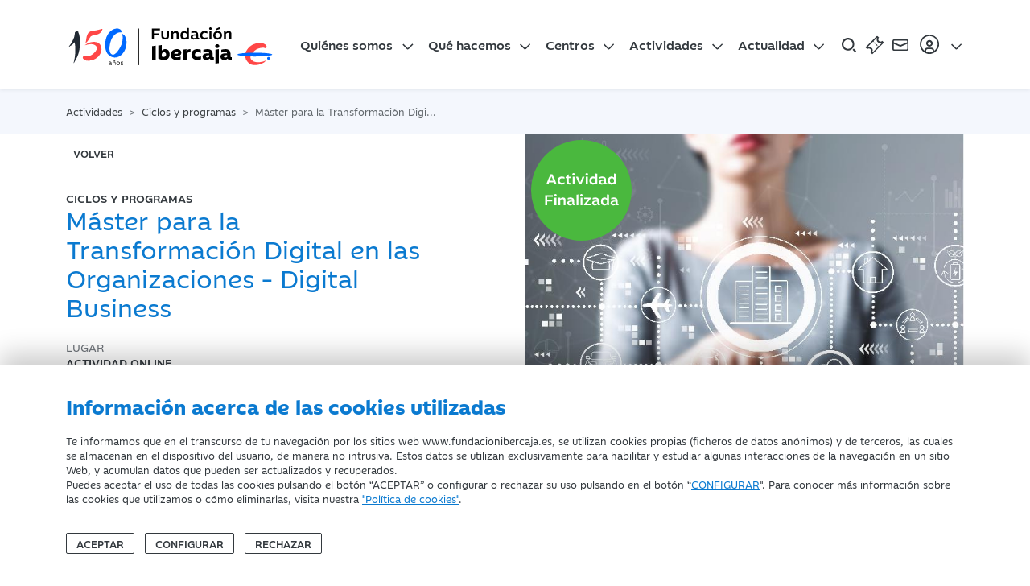

--- FILE ---
content_type: text/html; charset=utf-8
request_url: https://www.fundacionibercaja.es/actividades/ciclos-y-programas/master-para-la-transformacion-digital-en-las-organizaciones-digital-business/
body_size: 15638
content:
<!DOCTYPE html>
<html prefix="og: http://ogp.me/ns#" xmlns="https://www.w3.org/1999/xhtml" xmlns:og="https://ogp.me/ns#" xmlns:fb="https://www.facebook.com/2008/fbml" xml:lang="" lang="">

<head>
    <title>Máster para la Transformación Digital en las Organizaciones - Digital Business | Fundación Ibercaja</title>
<meta http-equiv="X-UA-Compatible" content="IE=edge" />
<meta charset="UTF-8">
<meta name="viewport" content="width=device-width, initial-scale=1" />
<meta name="msapplication-config" content="none" />
<meta property="og:type" content="website" />

<meta name="brand" itemtype="brand" content="Fundación Ibercaja" />
<meta http-equiv="content-language" content="es" />
<meta property="og:locale" content="es_ES" />

<meta name="twitter:title" property="og:title" content="Máster para la Transformación Digital en las Organizaciones - Digital Business | Fundación Ibercaja" />
<meta property="og:url" content="https://www.fundacionibercaja.es/actividades/ciclos-y-programas/master-para-la-transformacion-digital-en-las-organizaciones-digital-business/" />

<meta property="og:image" content="https://www.fundacionibercaja.es/resources/activities/1652852647-shutterstock_1333295726.jpg" />
<meta property="og:image:width" content="540" />
<meta property="og:image:height" content="540" />
<meta name="twitter:image" content="https://www.fundacionibercaja.es/resources/activities/1652852647-shutterstock_1333295726.jpg" />


    <meta name="description" content="Lidera el proceso de digitalización de tu empresa. Es indudable que estamos asistiendo en estos últimos años una nueva revolución tecnológica que está cambiando, n" />
    <meta name="twitter:description" property="og:description" content="Lidera el proceso de digitalización de tu empresa. Es indudable que estamos asistiendo en estos últimos años una nueva revolución tecnológica que está cambiando, n" />


    <link rel="canonical" href="https://www.fundacionibercaja.es/actividades/ciclos-y-programas/master-para-la-transformacion-digital-en-las-organizaciones-digital-business/" />




    <link rel="icon" href="/favicon.ico">

    <!-- Estilos globales de la aplicación -->

    <link type="text/css" rel="stylesheet" href="/public/css/fonts.css?v=1.0.5" />
    <link type="text/css" rel="stylesheet" href="/public/css/main.css?v=1.0.5" />

    <!-- Estilos propios de la vista -->
    <link type="text/css" rel="stylesheet" href="/ibdfwk/js/swiper-11.1.1/swiper-bundle.min.css?v=1.0.5" />
<link type="text/css" rel="stylesheet" href="/public/css/components/swiper.css?v=1.0.5" />

    <!-- Se enlaza el Feed RSS a la página -->
    <link rel="alternate" type="application/rss+xml" title="RSS-example" href="/rss" />

    <!-- HTML5 shim and Respond.js for IE8 support of HTML5 elements and media queries -->
    <!-- WARNING: Respond.js doesn't work if you view the page via file:// -->
    <!--[if lt IE 9]>
    <script type="text/javascript" src="/ibdfwk/js/html5shiv/3.7.3/html5shiv.min.js"></script>
    <script type="text/javascript" src="/ibdfwk/js/respond/1.4.2/respond.min.js"></script>
    <![endif]-->

</head>

<body id="top">

    <input
    type="hidden"
    id="cookies-data"
    data-cookie-name="fundacionibercaja_es_consents"
    data-cookie-expires=""
    data-cookie-domain="www.fundacionibercaja.es"
    data-cookie-site-preferences-key=""
    data-cookie-save-action-url="/site-preferences-cookie/"
    data-cookie-technical-option-type="tecnicas"
    data-cookie-technical-option-version="1"
/>
    <div id="cookies-bar" class="cookie-message no_mobile d-block">
        <div class="container">
            <div class="row pt-24 pb-24 pt-32-md pb-32-md">
                <div class="col-12 col-xs-12">
                    <p class="cookies-title">Información acerca de las cookies utilizadas</p>
                </div>
                <div class="col-12 col-xs-12 mb-3">
                    <div class="coletilla">
                        <p>Te informamos que en el transcurso de tu navegación por los sitios web www.fundacionibercaja.es, se utilizan cookies propias (ficheros de datos anónimos) y de terceros, las cuales se almacenan en el dispositivo del usuario, de manera no intrusiva. Estos datos se utilizan exclusivamente para habilitar y estudiar algunas interacciones de la navegación en un sitio Web, y acumulan datos que pueden ser actualizados y recuperados. <br/>
Puedes aceptar el uso de todas las cookies pulsando el botón “ACEPTAR” o configurar o rechazar su uso pulsando en el botón “<a  data-toggle="modal" data-target="#cookies-modal" data-bs-toggle="modal" data-bs-target="#cookies-modal">CONFIGURAR</a>". Para conocer más información sobre las cookies que utilizamos o cómo eliminarlas, visita nuestra <a href="/legal/politica-de-cookies/" rel="noopener" title="Política de Cookies">"Política de cookies"</a>.
</p>
                    </div>
                </div>
                <div class="col-12 col-xs-12">
                    <div class="cookie-close">
                        <button id="butCookiesBarAceptar" class="btn me-2 mr-8">
                                                        Aceptar
                                                    </button>
                                                    <button id="butCookiesBarConfigurar" class="btn me-2 mr-8" data-toggle="modal" data-bs-toggle="modal" data-target="#cookies-modal" data-bs-target="#cookies-modal">
                                Configurar
                            </button>
                                                                            <button id="butCookiesBarReject" class="btn">
                                Rechazar
                            </button>
                                            </div>
                </div>
            </div>

        </div>
        <span style="display:none" id="imgGA">&nbsp;</span>
    </div>

    <div id="cookies-modal" class="modal fade modal-dark" tabindex="-1" role="dialog">
        <div class="modal-dialog modal-lg modal-dialog-centered">
            <div class="modal-content align-self-start">
                <div class="modal-header">
                    <button type="button" class="btn-close" href="#cookies-modal" data-dismiss="modal" data-bs-dismiss="modal" aria-label="Close"></button>
                </div>
                <div class="modal-body pt-0">

                    <h5 class="mt-0">Panel de configuración de cookies</h5>

                    <div class="row justify-content-center d-flex">
                        <div class="col-lg-10">
                                                        <div class="d-flex mt-3 mb-4">
                                <div class="form-check form-switch material-switch pull-left">
                                    <input type="checkbox" class="form-check-input custom-control-input" id="radCookiesTecnicas" data-cookie-option-type="tecnicas" data-cookie-option-version="1" checked disabled>
                                    <label class="form-check-label custom-control-label label-primary" for="radCookiesTecnicas"><strong>Técnicas:</strong> Permiten navegar en nuestro sitio web y utilizar las diferentes opciones o servicios que tiene.</label>
                                </div>
                            </div>

                                                                                        <div class="d-flex mb-4">
                                    <div class="form-check form-switch material-switch pull-left">
                                        <input type="checkbox" class="form-check-input custom-control-input" id="radCookiesPersonalizacion" data-cookie-option-type="personalizacion" data-cookie-option-version="1" >
                                        <label class="form-check-label custom-control-label label-primary" for="radCookiesPersonalizacion"><strong>Personalización:</strong> Permiten recordar información para que accedas al servicio con determinadas características que pueden diferenciar tu experiencia de la de otros usuarios, como, por ejemplo, el idioma, recordarte los productos visitados anteriormente, etc.</label>
                                    </div>
                                </div>
                            
                                                                                        <div class="d-flex mb-4">
                                    <div class="form-check form-switch material-switch pull-left">
                                        <input type="checkbox" class="form-check-input custom-control-input" id="radCookiesAnalisis" data-cookie-option-type="analisis" data-cookie-option-version="1" >
                                        <label class="form-check-label custom-control-label label-primary" for="radCookiesAnalisis"><strong>Análisis:</strong> Permiten realizar el seguimiento y análisis de tu comportamiento en nuestro sitio web para obtener información sobre el uso de productos y/o servicios.</label>
                                    </div>
                                </div>
                            
                                                        
                            <p class="mb-32 mb-4 text-12">Al pulsar “Guardar configuración”, se guardará la selección de cookies que hayas realizado. Si no has seleccionado ninguna opción, pulsar este botón equivaldrá a rechazar todas las cookies. Puedes obtener más información en nuestra <a title="Política de Cookies" href="/legal/politica-de-cookies/">Política de Cookies</a>.</p>

                            <div class="text-center my-4 mt-32 mb-32">
                                <a id="butCookiesGuardar" data-cookie-key="" href="javascript:void(0);" title="Guardar configuración" class="btn btn-primary">Guardar configuración</a><br>
                            </div>

                        </div>
                    </div>
                </div>
            </div>
        </div>
    </div>

<script type="text/javascript">
    // _____________________________________________________________________________
    // Envía las cookies aceptadas a terceros
    function sendAcceptedCookies() {

        
    }
</script>


        <script>
        // Define dataLayer and the gtag function.
        window.dataLayer = window.dataLayer || [];

        function gtag()
        {
            window.dataLayer = window.dataLayer || [];
            window.dataLayer.push(arguments);
        }

        // Set default consent to 'denied' as a placeholder
        // Determine actual values based on your own requirements
        gtag('consent', 'default', {
            'ad_storage': 'denied',
            'ad_user_data': 'denied',
            'ad_personalization': 'denied',
            'analytics_storage': 'denied',
            'functionality_storage':'denied',
            'personalization_storage':'denied',
            'security_storage':'denied'
        });
    </script>

    <!-- Google tag (gtag.js) -->
    <script async src="https://www.googletagmanager.com/gtag/js?id=G-VMB118KEKW"></script>

    <script>

        let ga4Saved = false;

        function trackingGA4()
        {

            if ( !ga4Saved && ((window.IBAnalytics !== undefined && Boolean(window.IBAnalytics.consentAnalisis)) || false)) {

                //GA
                ga4Saved = true;
                gtag('js', new Date());
                gtag('config', 'G-VMB118KEKW');

                //--- GTM - GAnalytics Elements Tracking ---//
                if ( typeof dataLayer !== 'undefined' ) {
                    dataLayer.push ({'cookiesAnalyticsAccepted' : true || value});
                    sendUTMsData();
                    dataLayer.push({'event': 'get_GTM_tags_IB'});
                }
                //--- GTM - GAnalytics Elements Tracking ---//
            }

            consentGrantedAdStorage();
        }

        <!-- Create one update function for each consent parameter -->
        function consentGrantedAdStorage()
        {

            const trueValues = ["true", "1", "si", "on",true,1];

            if ( (window.IBAnalytics !== undefined && window.IBAnalytics.consentAnalisis !== undefined && trueValues.includes(window.IBAnalytics.consentAnalisis.valueOf()) )|| false) {

                gtag('consent', 'update', {
                    'analytics_storage': 'granted',
                    'functionality_storage':'granted'
                });
            } else {

                gtag('consent', 'update', {
                    'analytics_storage': 'denied',
                    'functionality_storage':'denied'
                });
            }

            if ( (window.IBAnalytics !== undefined  && window.IBAnalytics.consentPublicidad !== undefined &&  trueValues.includes(window.IBAnalytics.consentPublicidad.valueOf())) || false) {

                gtag('consent', 'update', {
                    'ad_storage': 'granted',
                    'ad_user_data': 'granted',
                    'ad_personalization': 'granted'
                });
            } else {

                gtag('consent', 'update', {
                    'ad_storage': 'denied',
                    'ad_user_data': 'denied',
                    'ad_personalization': 'denied'
                });
            }

            if ( (window.IBAnalytics !== undefined  && window.IBAnalytics.consentPersonalizacion !== undefined && trueValues.includes(window.IBAnalytics.consentPersonalizacion.valueOf()) )|| false) {

                gtag('consent', 'update', {
                    'personalization_storage':'granted'
                });
            } else {

                gtag('consent', 'update', {
                    'personalization_storage':'denied'
                });
            }
        }
    </script>

    
    <script>
        //adobe no definido
        function trackingAdobe() {}
        function changeConsentModeAdobe() {}
    </script>


        <script>
        function sendFacebookData() {}
    </script>


    <script>

        let analyticsSaved = false;

        function sendAnalyticsData()
        {
            trackingGA4();
            trackingAdobe();
            sendFacebookData();
        }

        function sendExternalData(value = false)
        {

            
            if ( window.IBAnalytics.consentPublicidad !== undefined ) {
                value = Boolean(window.IBAnalytics.consentPublicidad);
            }

            if ( typeof dataLayer !== 'undefined' ) {

                dataLayer.push({'cookiesAdsAccepted': false || value});
                sendUTMsData();
                dataLayer.push({'event': 'get_GTM_tags_IB'});
                dataLayer.push({'event': 'get_GTM_tags'});
            }
        }

        function sendUTMsData()
        {
                    }

        function changeConsentMode()
        {
            changeConsentModeAdobe();
            consentGrantedAdStorage(); //ga4
        }
    </script>












    <section class="shadow-nav sticky-top bg-light">
    <div class="container-xl">
        <div class="row justify-content-between align-items-center">
            <div class="col-12">

                <nav id="navbar" class="navbar navbar-expand-xl navbar-dark" aria-label="Main Navigation">

                    <a class="navbar-brand" href="/" title="Inicio Fundaci&oacute;n Ibercaja">
                        <img src="/public/img/logos/logo-fundacion-ibercaja-150.svg?v=1.0.5" alt="Logo Fundaci&oacute;n Ibercaja" title="Logo Fundaci&oacute;n Ibercaja" class="logo-fundacion svg">
                    </a>

                    <!-- Menú web del site -->
                        <div class="collapse navbar-collapse" id="main-nav">
        <ul class="navbar-nav mb-2 mb-xl-0">
            <div class="d-xl-none py-3">
                <a href="/" title="Fundación Ibercaja">
                        <img  src="/public/img/logos/logo-fundacion-ibercaja-white-150.svg" itemprop="image" alt="Logo Fundación Ibercaja" title="Logo Fundación Ibercaja" class="img-fluid logo-fundacion svg svg-light">
    
                </a>
            </div>
                            <li class="nav-item dropdown">
                    <a class="nav-link dropdown-toggle" href="#" id="dropdown00" data-toggle="dropdown" data-bs-toggle="dropdown" aria-expanded="false">Quiénes somos</a>
                                            <ul class="dropdown-menu pt-0-xs mt-0-xs" aria-labelledby="dropdown00">
                                                            <li><a class="dropdown-item " href="/quienes-somos/informacion-corporativa/" title="Información corporativa">Información corporativa</a></li>
                                                            <li><a class="dropdown-item " href="/quienes-somos/servicios-digitales/" title="Servicios digitales">Servicios digitales</a></li>
                                                    </ul>
                                    </li>
                            <li class="nav-item dropdown">
                    <a class="nav-link dropdown-toggle" href="#" id="dropdown01" data-toggle="dropdown" data-bs-toggle="dropdown" aria-expanded="false">Qué hacemos</a>
                                            <ul class="dropdown-menu pt-0-xs mt-0-xs" aria-labelledby="dropdown01">
                                                            <li><a class="dropdown-item " href="/que-hacemos/mas-compromiso-social/" title="Más compromiso social">Más compromiso social</a></li>
                                                            <li><a class="dropdown-item " href="/que-hacemos/mas-cultura/" title="Más cultura">Más cultura</a></li>
                                                            <li><a class="dropdown-item " href="/que-hacemos/mas-impulso-territorial/" title="Más impulso territorial">Más impulso territorial</a></li>
                                                            <li><a class="dropdown-item " href="/que-hacemos/mas-desarrollo-profesional/" title="Más desarrollo profesional">Más desarrollo profesional</a></li>
                                                    </ul>
                                    </li>
                            <li class="nav-item dropdown">
                    <a class="nav-link dropdown-toggle" href="#" id="dropdown02" data-toggle="dropdown" data-bs-toggle="dropdown" aria-expanded="false">Centros</a>
                                            <ul class="dropdown-menu pt-0-xs mt-0-xs" aria-labelledby="dropdown02">
                                                            <li><a class="dropdown-item " href="/centros/ibercaja-patio-de-la-infanta/" title="Fundación Ibercaja Patio de la Infanta">Fundación Ibercaja Patio de la Infanta</a></li>
                                                            <li><a class="dropdown-item " href="/centros/museo-goya/" title="Museo Goya">Museo Goya</a></li>
                                                            <li><a class="dropdown-item " href="/centros/mobility-city/" title="Mobility City">Mobility City</a></li>
                                                            <li><a class="dropdown-item " href="/centros/campus-fundacion-ibercaja/" title="Campus Fundación Ibercaja ">Campus Fundación Ibercaja </a></li>
                                                            <li><a class="dropdown-item " href="/centros/espacio-joven-ibercaja/" title="Espacio Joven Fundación Ibercaja">Espacio Joven Fundación Ibercaja</a></li>
                                                            <li><a class="dropdown-item " href="/centros/fundacion-ibercaja-actur/" title="Fundación Ibercaja Actur">Fundación Ibercaja Actur</a></li>
                                                            <li><a class="dropdown-item " href="/centros/fundacion-ibercaja-huesca/" title="Fundación Ibercaja Huesca">Fundación Ibercaja Huesca</a></li>
                                                            <li><a class="dropdown-item " href="/centros/fundacion-ibercaja-teruel/" title="Fundación Ibercaja Teruel">Fundación Ibercaja Teruel</a></li>
                                                            <li><a class="dropdown-item " href="/centros/fundacion-ibercaja-la-rioja/" title="Fundación Ibercaja La Rioja">Fundación Ibercaja La Rioja</a></li>
                                                            <li><a class="dropdown-item " href="/centros/fundacion-ibercaja-guadalajara/" title="Fundación Ibercaja Guadalajara">Fundación Ibercaja Guadalajara</a></li>
                                                            <li><a class="dropdown-item " href="/centros/fundacion-ibercaja-madrid/" title="Fundación Ibercaja Madrid">Fundación Ibercaja Madrid</a></li>
                                                            <li><a class="dropdown-item " href="/centros/biblioteca-jose-sinues/" title="Biblioteca José Sinués">Biblioteca José Sinués</a></li>
                                                            <li><a class="dropdown-item text-primary fw-bold" href="/nuestros-centros/" title="Ver todos">Ver todos</a></li>
                                                    </ul>
                                    </li>
                            <li class="nav-item dropdown">
                    <a class="nav-link dropdown-toggle" href="#" id="dropdown03" data-toggle="dropdown" data-bs-toggle="dropdown" aria-expanded="false">Actividades</a>
                                            <ul class="dropdown-menu pt-0-xs mt-0-xs" aria-labelledby="dropdown03">
                                                            <li><a class="dropdown-item " href="/actividades/ciclos-y-programas/" title="Ciclos y programas">Ciclos y programas</a></li>
                                                            <li><a class="dropdown-item " href="/actividades/conciertos-y-recitales/" title="Conciertos y Recitales">Conciertos y Recitales</a></li>
                                                            <li><a class="dropdown-item " href="/actividades/concursos-y-certamenes/" title="Concursos y Certámenes">Concursos y Certámenes</a></li>
                                                            <li><a class="dropdown-item " href="/actividades/conferencias-y-mesas-redondas/" title="Conferencias y Mesas Redondas">Conferencias y Mesas Redondas</a></li>
                                                            <li><a class="dropdown-item " href="/actividades/congresos-y-jornadas/" title="Congresos y Jornadas">Congresos y Jornadas</a></li>
                                                            <li><a class="dropdown-item " href="/actividades/cursos-y-talleres/" title="Cursos y Talleres">Cursos y Talleres</a></li>
                                                            <li><a class="dropdown-item " href="/actividades/exposiciones/" title="Exposiciones">Exposiciones</a></li>
                                                            <li><a class="dropdown-item " href="/actividades/presentaciones/" title="Presentaciones">Presentaciones</a></li>
                                                            <li><a class="dropdown-item " href="/programas-didacticos/" title="Programas didácticos">Programas didácticos</a></li>
                                                            <li><a class="dropdown-item " href="/actividades/proyecciones/" title="Proyecciones">Proyecciones</a></li>
                                                            <li><a class="dropdown-item " href="/actividades/servicios/" title="Servicios">Servicios</a></li>
                                                            <li><a class="dropdown-item " href="/actividades/teatro-y-danza/" title="Teatro y danza">Teatro y danza</a></li>
                                                            <li><a class="dropdown-item " href="/actividades/visitas-y-excursiones/" title="Visitas y Excursiones">Visitas y Excursiones</a></li>
                                                            <li><a class="dropdown-item " href="/actividades/otras-actividades/" title="Otras actividades">Otras actividades</a></li>
                                                            <li><a class="dropdown-item text-primary fw-bold" href="/actividades/" title="Todas las actividades">Todas las actividades</a></li>
                                                    </ul>
                                    </li>
                            <li class="nav-item dropdown">
                    <a class="nav-link dropdown-toggle" href="#" id="dropdown04" data-toggle="dropdown" data-bs-toggle="dropdown" aria-expanded="false">Actualidad</a>
                                            <ul class="dropdown-menu pt-0-xs mt-0-xs" aria-labelledby="dropdown04">
                                                            <li><a class="dropdown-item " href="/sala-prensa/" title="Sala de prensa">Sala de prensa</a></li>
                                                            <li><a class="dropdown-item " href="/usuarios/catalogo/venta-publicaciones" title="Publicaciones">Publicaciones</a></li>
                                                            <li><a class="dropdown-item " href="/usuarios/suscripcion/newsletter/" title="Suscríbete a la newsletter">Suscríbete a la newsletter</a></li>
                                                    </ul>
                                    </li>
                    </ul>
        <div class="d-flex d-xl-none mt-auto mb-5" id="user-menu-options-responsive">
                            <a class="btn btn-outline-light btn-block btn-lg me-3" href="/usuarios/user/login" title="Iniciar Sesi&oacute;n">Iniciar Sesi&oacute;n</a>
                <a class="btn btn-outline-light btn-block btn-lg" href="/usuarios/user/register" title="Registrarse">Registrarse</a>
                    </div>
    </div>


                    <!-- Right elements -->
                    <div class="d-flex align-items-center position-relative no-print">

                        <a id="open-menu" class="text-reset ms-auto ml-auto me-2 mr-8 svg-hover" href="javascript:void(0)">
                            <img src="/public/img/icons/busqueda.svg" alt="Buscar" title="Buscar" class="svg svg-24">
                        </a>

                        <a class="svg-hover me-2 mr-8" href="/entradas/comprar-entrada/" title="Compra de Entradas">
                            <img src="/public/img/icons/entrada.svg" alt="Compra de Entradas" title="Compra de entradas" class="svg svg-24">
                        </a>

                        <!-- Search -->
                        <a class="text-reset svg-hover mr-8" href="/forms/contacto/" rel="noopener" title="Contacto">
                            <img src="/public/img/icons/mail.svg" alt="Contacto" title="contacto" class="svg svg-24">
                        </a>

                        <!-- Avatar -->
                        <a class="dropdown-toggle d-none d-xl-flex align-items-center nav-link svg-hover px-0" href="#" id="navbarDropdownMenuLink" data-toggle="dropdown" data-bs-toggle="dropdown" aria-expanded="false">
                            <div>
                                <img src="/public/img/icons/user.svg" alt="Iniciar Sesi&oacute;n" class="svg svg-32">
                            </div>
                        </a>

                        <button id="nav-toggle" class="navbar-toggler collapsed pe-2 pr-8" type="button" data-toggle="collapse" data-target="#main-nav" data-bs-toggle="collapse" data-bs-target="#main-nav" aria-controls="main-nav" aria-expanded="false" aria-label="Navegación">
                            <span class="icon-bar top-bar"></span>
                            <span class="icon-bar middle-bar"></span>
                            <span class="icon-bar bottom-bar"></span>
                            <span class="sr-only">Navegación</span>
                        </button>

                        <ul id="user-menu-options" class="user-panel dropdown-menu dropdown-menu-end" aria-labelledby="navbarDropdownMenuLink">
                                                            <li><a href="/es/usuarios/login" title="Iniciar sesi&oacute;n" class="dropdown-item">Iniciar sesi&oacute;n</a></li>
                                <li><a href="/es/usuarios/registro" title="Registrarse" class="dropdown-item">Registrarse</a></li>
                                                    </ul>
                    </div>
                    <!-- Right elements -->

                </nav>

            </div>
        </div>
    </div>
</section>

<section id="search-box">
    <div class="container">
        <div class="row">
            <div class="col-12">
                <div class="search">
                    <input id="searchBoxInput" type="search" class="form-control" placeholder="Buscar..." aria-label="Search">

                    <a id="searchButton" href="javascript:document.search-box.submit();">
                        <img src="/public/img/icons/busqueda.svg" alt="Compra de Entradas" class="svg svg-24">
                    </a>
                </div>
            </div>
        </div>
    </div>
</section>

    <main class="wrapper">
        <section class="bg-secondary py-3 no-print">
    <div class="container">
        <div class="row">
            <div class="col-12">
                <nav aria-label="breadcrumb">
                    <ol class="breadcrumb m-0" itemscope itemtype="https://schema.org/BreadcrumbList">

                                                    <li class="breadcrumb-item "  itemprop="itemListElement" itemscope  itemtype="https://schema.org/ListItem">

                                                                   <span itemprop="item">
                                                                   <span itemprop="name">Actividades</span>
                                                                    <meta itemprop="position" content="1" />
                                                            </li>
                                                    <li class="breadcrumb-item "  itemprop="itemListElement" itemscope  itemtype="https://schema.org/ListItem">

                                                               <a  itemprop="item"  href="/actividades/ciclos-y-programas/" title="Ciclos y programas">
                                                                        <span itemprop="name">Ciclos y programas</span>
                                                                    </a>
                                                            <meta itemprop="position" content="2" />
                                                            </li>
                                                                            <li  class="breadcrumb-item active" aria-current="page" itemprop="itemListElement" itemscope  itemtype="https://schema.org/ListItem">

                                    <span itemprop="name">Máster para la Transformación Digital en las Organizaciones - Digital Business</span>
                                    <meta itemprop="position" content="2" />

                            </li>
                                            </ol>
                </nav>
            </div>
        </div>
    </div>
</section>



<header class="blk-main box-wrap py-0 header-activity">
    <div class="container">
        <div class="row volver-btn no-print">
            <div class="col-12">
                <a class="btn-default btn border-0 text-uppercase" title="volver"
                   href="javascript:window.history.back()">
                    <i class="fa fa-angle-left me-2"></i>
                    volver
                </a>
            </div>
        </div>
        <div class="row print-row">
            <div class="col-md-6 offset-md-1 order-first order-md-2 justify-content-center align-content-center d-flex">
                <div class="blk-img">
                    
                            <img  src="/public/img/icons/actividad-finalizada.svg" itemprop="image" alt="Actividad Finalizada" title="Actividad Finalizada" class="img-fluid svg svg-smm badge-activity">
    

                                                            
                        <img class="img-fluid" src="/resources/activities/1652852647-shutterstock_1333295726.jpg" alt="Máster para la Transformación Digital en las Organizaciones - Digital Business" title="Máster para la Transformación Digital en las Organizaciones - Digital Business">

                    
                </div>
            </div>
            <div class="col-md-5 d-flex flex-column pt-4 pb-5">
                <p class="subtitle mt-sm-5">Ciclos y Programas</p>
                <h1 class="text-primary mt-0 mb-4 h4">Máster para la Transformación Digital en las Organizaciones - Digital Business</h1>
                                    <p class="text-gray text-uppercase mb-0 text-13">Lugar</p>
                                            <p class="mb-2 fw-medium text-uppercase text-13 "> ACTIVIDAD ONLINE</p>
                                    
                                    <p class="text-gray text-uppercase mb-0 text-13">Fechas y Horario</p>
                    <div class="d-flex">
                        <p class="mb-2 text-13 fw-medium">
                            Del  24 de agosto al 20 de junio de 2022
                            <br> 
                        </p>
                    </div>
                
                
                
                <div class="d-flex align-items-center">
                                    </div>

                <div class="d-flex mt-4 no-print">
                    <a href="/forms/contacto/actividad/master-para-la-transformacion-digital-en-las-organizaciones-digital-business/" title="Contactar" class="btn btn-outline-dark me-3">Contactar</a>

                    

                                    </div>

                <div>

                    <span class="text-12">
                                                                    </span>


                </div>
            </div>
        </div>
    </div>
</header>

<section class="blk-main bg-secondary body-activity">
    <div class="container">
                <div class="row">
            <div class="col-md-1 ">
                
    <div class="share sticky-top">

        <div class="share-wrapper">
                        <div class="item">
                <div class="dropdown">
                    <button class="dropdown-toggle share_toggle--btn" type="button" data-bs-toggle="dropdown" aria-expanded="false" aria-label="Compartir">
                        <img src="/public/img/icons/compartir.svg" alt="Compartir" title="Compartir" class="svg svg-xs svg-primary">
                                            </button>
                    <ul class="dropdown-menu social-menu share_social--menu">
                        <li>
                            <a class="dropdown-item share_menu--item" rel="noopener" target="_blank" title="Compartir en Facebook" href="https://www.facebook.com/sharer/sharer.php?u=https%3A%2F%2Fwww.fundacionibercaja.es%2Factividades%2Fciclos-y-programas%2Fmaster-para-la-transformacion-digital-en-las-organizaciones-digital-business%2F">
                                <svg role="img" xmlns="http://www.w3.org/2000/svg" width="31.4" height="22" style="enable-background:new 0 0 31.4 22" xml:space="preserve">
                                    <title>Compartir en Facebook</title>
                                    <path d="M20.8 7.1h-3.5V4.8c0-.9.6-1.1 1-1.1h2.5V0h-3.4c-3.8 0-4.6 2.8-4.6 4.6v2.5h-2.2V11h2.2v11h4.6V11h3.1l.3-3.9z" />
                                </svg>
                                
                            </a>
                        </li>
                        <li>
                            <a class="dropdown-item share_menu--item" rel="noopener" target="_blank" title="Compartir en Twitter" href="https://twitter.com/intent/tweet?text=+https%3A%2F%2Fwww.fundacionibercaja.es%2Factividades%2Fciclos-y-programas%2Fmaster-para-la-transformacion-digital-en-las-organizaciones-digital-business%2F">
                                <svg role="img" xmlns="http://www.w3.org/2000/svg" width="22" height="22" xml:space="preserve">
                                    <title>Compartir en Twitter</title>
                                    <path d="M13 9.3 21 0h-1.9l-7 8.1L6.6 0H.2l8.4 12.2L.2 22h1.9l7.3-8.5 5.9 8.5h6.4L13 9.3zm-2.6 3-.9-1.2-6.7-9.7h2.9l5.5 7.8.9 1.2 7.1 10.2h-2.9l-5.9-8.3z" />
                                </svg>
                                                            </a>
                        </li>
                        <li>
                            <a class="dropdown-item share_menu--item" rel="noopener" target="_blank" title="Compartir en LinkedIn" href="https://www.linkedin.com/sharing/share-offsite/?url=https%3A%2F%2Fwww.fundacionibercaja.es%2Factividades%2Fciclos-y-programas%2Fmaster-para-la-transformacion-digital-en-las-organizaciones-digital-business%2F">
                                <svg role="img" width="26" height="26" viewBox="0 0 20 20" xmlns="http://www.w3.org/2000/svg">
                                    <title>Compartir en LinkedIn</title>
                                    <path d="M2.5 18h3V6.9h-3V18zM4 2c-1 0-1.8.8-1.8 1.8S3 5.6 4 5.6s1.8-.8 1.8-1.8S5 2 4 2zm6.6 6.6V6.9h-3V18h3v-5.7c0-3.2 4.1-3.4 4.1 0V18h3v-6.8c0-5.4-5.7-5.2-7.1-2.6z" />
                                </svg>
                                                            </a>
                        </li>
                        <li>
                            <a class="dropdown-item share_menu--item" rel="noopener" title="Compartir en Whatsapp" href="whatsapp://send?text=M%C3%A1ster+para+la+Transformaci%C3%B3n+Digital+en+las+Organizaciones+-+Digital+Business%3A+Lidera+el+proceso+de+digitalizaci%C3%B3n+de+tu+empresa.+Es+indudable+que+estamos+asistiendo+en+estos+%C3%BAltimos+a%C3%B1os+una+nueva+revoluci%C3%B3n+tecnol%C3%B3gica+que+est%C3%A1+cambiando%2C+no+s%C3%B3lo+las+conductas+de+los+ciudadanos%2C+sino+que+est%C3%A1+transformando+el+tipo+de+servicios+y+productos+ofrecidos+por+las+compa%C3%B1%C3%ADas%2C+e+incluso+transformando+la+mayor+parte+de+los+procedimientos+de+trabajo+en+cualquier+sector+econ%C3%B3mico.La+llegada+e+implementaci%C3%B3n+de+esta+revoluci%C3%B3n+tecnol%C3%B3gica+es+una+enorme+oportunidad+para+las+nuevas+generaciones+de+profesionales+y%2C+sin+duda%2C+una+amenaza+para+todas+aquellas+personas+y+empresas+que+no+sean+capaces+de+adaptarse+a+las+exigencias+de+productividad%2C+flexibilidad+y+capacidad+de+respuesta+que+la+nueva+sociedad+va+a+demandar.+Por+lo+tanto%2C+para+que+las+empresas+y+organizaciones+puedan+adaptarse+al+nuevo+contexto+que+cambia+a+gran+velocidad%2C+con+el+consiguiente+incremento+de+complejidad+e+incertidumbre%2C+se+requiere+contar+con+profesionales+y+directivos+preparados+para+afrontar+todos+estos+cambios.Para+ello%2C+los+estudiantes+del+master+utilizan+nuevas+herramientas+y+modelos+y+desarrollan+competencias+para+ser+agentes+clave+en+el+proceso+de+transformaci%C3%B3n+digital%2C+a+partir+de+una+visi%C3%B3n+innovadora+de+la+empresa+que+le+permita+posicionarse+y+avanzar+hacia+la+econom%C3%ADa+digital+y+afrontar+con+%C3%A9xito+el+nuevo+e+imparable+paradigma+digital+que+alcanza+los+%C3%A1mbitos+y+%C3%A1reas+de+todo+tipo+de+empresas+e+impacta+en+todos+los+sectores+econ%C3%B3micos.Para+liderar+la+transformaci%C3%B3n+digital+se+necesitan+profesionales+que+dispongan+de+un+marco+conceptual+s%C3%B3lido+y+al+mismo+tiempo+est%C3%A9n+al+d%C3%ADa+de+los+contenidos+m%C3%A1s+avanzados%2C+con+perspectivas%2C+habilidades+y+aptitudes+que+faciliten+la+toma+de+decisiones.El+programa+lleva+asociado+un+TFM+que+se+puede+hacer+o+bien+como+trabajo+de+investigaci%C3%B3n%2C+es+decir+un+trabajo+documental%2C+o+en+formato+pr%C3%A1cticas+en+empresa.+El+TFM+ser%C3%A1+un+proyecto+original+y%2C+salvo+excepciones%2C+individual.+En+general%2C+tendr%C3%A1+una+orientaci%C3%B3n+de+investigaci%C3%B3n%2C+pero+podr%C3%A1+tambi%C3%A9n+tener+una+componente+pr%C3%A1ctica+profesional.+Estar%C3%A1+dirigido+por+al+menos+un%2Fa+profesor%2Fa+del+M%C3%A1ster.+Puede+haber+un%2Fa+codirector%2Fa+externo%2Fa+al+m%C3%A1ster%2C+sobre+todo%2C+en+el+caso+de+realizar+el+TFM+en+una+empresa+en+formato+pr%C3%A1cticas.DIRIGIDO+AEl+M%C3%A1ster+en+Transformaci%C3%B3n+Digital+%E2%80%93+Tecnolog%C3%ADas+de+la+Transformaci%C3%B3n+Digital+de+las+Empresas+va+dirigido+a+profesionales%2C+que+cuestionan+el+pensamiento+convencional+y+buscan+un+desaf%C3%ADo+tanto+personal+como+profesional.Personas+que+quieran+impulsar+su+carrera+adquiriendo+las+herramientas+y+conocimientos+necesarios+para+triunfar+en+el+cambiante+entorno+empresarial+actual.Licenciados+o+reci%C3%A9n+licenciados+que+quieran+adquirir+una+visi%C3%B3n+global+del+entorno+digital+para+desarrollar+mejor+su+carrera+profesional+entendiendo+desde+el+comienzo+de+su+carrera+los+negocios+digitalesDirectores+Generales+y+miembros+de+comit%C3%A9+de+direcci%C3%B3n+en+empresas+en+procesos+de+digitalizaci%C3%B3n+interesados+en+crear+una+visi%C3%B3n+transformadora+y+nuevos+modelos+de+gobierno.Directivos+emergentes%2C+como+Chief+Digital+Officers+%28CDOs%29%2C+Chief+Data+Officers+%28CDOs%29%2C+Directores+de+Innovaci%C3%B3n%2C+para+tener+una+visi%C3%B3n+global+del+proceso+de+transformaci%C3%B3n+digital.Directores+funcionales+interesados+en+comprender+c%C3%B3mo+la+estrategia+digital+en+su+organizaci%C3%B3n+puede+afectar+a+su+%C3%A1rea+funcional+y+hacerla+operativa.Los+alumnos+se+preparan+para+liderar+proyectos+complejos+de+transformaci%C3%B3n+digital+en+las+empresas+en+coordinaci%C3%B3n+con+las+%C3%A1reas+de+negocio+https%3A%2F%2Fwww.fundacionibercaja.es%2Factividades%2Fciclos-y-programas%2Fmaster-para-la-transformacion-digital-en-las-organizaciones-digital-business%2F" data-action="share/whatsapp/share">
                                <svg role="img" width="22" height="22" xmlns="http://www.w3.org/2000/svg" viewBox="0 0 22 22">
                                    <title>Compartir en Whatsapp</title>
                                    <path d="M16.3 12.6s-1.6-.8-1.9-.9H14c-.2 0-.4.1-.5.3-.2.2-.6.8-.8 1s-.3-.1-.3-.1c-1.7-.7-3-2.5-3.2-2.8V10l.3-.3s0-.1.1-.2c.1-.2.2-.3.3-.4.2-.4 0-.7 0-.8 0 0-.7-1.7-.8-1.9-.2-.4-.4-.6-.7-.6h-.1c-.2 0-1 .1-1.3.3-.4.2-1 1-1 2.4s.8 2.4 1.1 2.8c1.3 1.9 2.9 3.2 4.5 3.9 1.6.6 2.3.7 2.7.7h.4c.5 0 1.7-.7 2-1.4.2-.6.3-1.2.1-1.5 0-.2-.3-.2-.5-.3Z" />
                                    <path d="M11.2 0C5.2 0 .4 4.8.4 10.7s.5 3.8 1.5 5.4L0 21.6v.3h.2c.1 0 0 0 0 0l5.7-1.8c1.6.8 3.3 1.3 5.1 1.3 6 0 10.8-4.8 10.8-10.7S17.2 0 11.2 0Zm0 19.2c-1.7 0-3.3-.5-4.7-1.4h-.2c-.1 0 0 0 0 0l-2.9.9.9-2.7v-.3c-1.1-1.5-1.6-3.2-1.6-5-.1-4.7 3.8-8.5 8.5-8.5s8.6 3.8 8.6 8.5-3.8 8.5-8.6 8.5Z" />
                                </svg>
                                                            </a>
                        </li>
                    </ul>
                </div>
            </div>
                            <div class="item">
                    <div>
                        <button onclick="window.print();" aria-label="Imprimir">
                                <img  src="/public/img/icons/descarga.svg" itemprop="image" alt="Imprimir" title="Imprimir" class="img-fluid svg svg-primary svg-xs">
    
                        </button>
                    </div>
                </div>
            
        </div>

    </div>


            </div>

            <div class="col-md-8 offset-md-1">
                                                <div>
                    <p><strong>Lidera el proceso de digitalización de tu empresa. </strong>Es indudable que estamos asistiendo en estos últimos años una nueva <strong>revolución tecnológica</strong> que está cambiando, no sólo las conductas de los ciudadanos, sino que está <strong>transformando el tipo de servicios y productos</strong> ofrecidos por las compañías, e incluso transformando la mayor parte de los procedimientos de trabajo en cualquier sector económico.</p><p>La llegada e implementación de esta revolución tecnológica es una enorme oportunidad para las <strong>nuevas generaciones de profesionales</strong> y, sin duda, una amenaza para todas aquellas personas y empresas que no sean capaces de adaptarse a las exigencias de <strong>productividad, flexibilidad y capacidad de respuesta </strong>que la nueva sociedad va a demandar. Por lo tanto, para que las empresas y organizaciones puedan <strong>adaptarse al nuevo contexto</strong> que cambia a gran velocidad, con el consiguiente incremento de complejidad e incertidumbre, se requiere contar con profesionales y directivos preparados para afrontar todos estos cambios.</p><p>Para ello, los estudiantes del master utilizan <strong>nuevas herramientas y modelos </strong>y desarrollan <strong>competencias</strong> para ser agentes clave en el proceso de <strong>transformación digital</strong>, a partir de una visión innovadora de la empresa que le permita posicionarse y avanzar hacia la <strong>economía digital</strong> y afrontar con éxito el nuevo e imparable paradigma digital que alcanza los ámbitos y áreas de todo tipo de empresas e impacta en todos los sectores económicos.</p><p><strong>Para liderar la transformación digital se necesitan profesionales que dispongan de un marco conceptual sólido </strong>y al mismo tiempo estén al día de los contenidos más avanzados, con perspectivas, habilidades y aptitudes que faciliten la toma de decisiones.</p><p>El programa lleva asociado un TFM que se puede hacer o bien como trabajo de investigación, es decir un trabajo documental, o en formato prácticas en empresa. El TFM será un proyecto original y, salvo excepciones, individual. En general, tendrá una orientación de investigación, pero podrá también tener una componente práctica profesional. Estará dirigido por al menos un/a profesor/a del Máster. Puede haber un/a codirector/a externo/a al máster, sobre todo, en el caso de realizar el TFM en una empresa en formato prácticas.</p><p><strong>DIRIGIDO A</strong></p><p>El Máster en Transformación Digital – Tecnologías de la Transformación Digital de las Empresas va dirigido a profesionales, que cuestionan el pensamiento convencional y buscan un desafío tanto personal como profesional.</p><ul><li>Personas que quieran impulsar su carrera adquiriendo las herramientas y conocimientos necesarios para triunfar en el cambiante entorno empresarial actual.</li><li>Licenciados o recién licenciados que quieran adquirir una visión global del entorno digital para desarrollar mejor su carrera profesional entendiendo desde el comienzo de su carrera los negocios digitales</li><li>Directores Generales y miembros de comité de dirección en empresas en procesos de digitalización interesados en crear una visión transformadora y nuevos modelos de gobierno.</li><li>Directivos emergentes, como Chief Digital Officers (CDOs), Chief Data Officers (CDOs), Directores de Innovación, para tener una visión global del proceso de transformación digital.</li><li>Directores funcionales interesados en comprender cómo la estrategia digital en su organización puede afectar a su área funcional y hacerla operativa.</li><li>Los alumnos se preparan para liderar proyectos complejos de transformación digital en las empresas en coordinación con las áreas de negocio</li></ul>                </div>
                                                                    <br>
                    <h2>Objetivos</h2>
                    <div>
                        <p>El objetivo del máster es tratar en detalle las <strong>tecnologías</strong> más relevantes que dan soporte a la <strong>transformación digital</strong>, destacando entre ellas:</p><ul><li><strong>Cloud Computing, Analítica y Big Data, Ciberseguridad, Inteligencia Artificial, Internet of Things (IoT), tecnologías asociadas a la transformación digital tanto Interna como Externa a la empresa</strong>.</li><li>Con este programa proporcionamos a directivos, profesionales y empresarios una visión sobre el <strong>proceso de digitalización</strong>, cómo afecta a sus compañías y qué aspectos deben tener en cuenta para definir su <strong>estrategia digital</strong>.</li><li>Está surgiendo una nueva generación de Líderes, los <strong>Líderes Digitales</strong>, capaces de entender y gestionar el pasado y el futuro, llevando a sus empresas al éxito, y también la supervivencia, en el entorno de negocios más rápidamente cambiante de la historia de la humanidad.</li></ul><p><strong>Objetivos específicos del máster:</strong></p><ul><li>Impulsar el proceso de digitalización de tu empresas o negocio</li><li>Diseña nuevos productos y servicios partiendo de design thinking, service design, canvas…</li><li>Aprender a utilizar nuevas tecnologías y el Big Data para optimizar tu cadena de valor</li><li>Conocer las principales soluciones tecnológicas y su modelo de integración</li><li>Diseñar el proceso de la estrategia digital y realizar un diseño operativo en la empresa a partir de una autoevaluación de maduración digital.</li><li>Adquirir Capacidades Digitales y nuevos modelos de incentivos.</li><li>Entender nuevas formas de gobierno corporativo y estructuras organizativas vinculadas con la digitalización, así como los procesos de influencia y gestión del cambio en la transformación digital.</li><li>Autoevaluación de maduración digital. Diseño de prioridades y acciones tangibles a realizar en el proceso de transformación digital.</li></ul>                    </div>
                                                    <br>
                    <h2>Programa</h2>
                    <div>
                        <ul><li>Transformación digital en las organizaciones</li><li>Competencias digitales</li><li>Clientes y estrategia de marketing digital</li><li>Comunicación digital - Internacionalización</li><li>Capital humano y transformación digital</li><li>Internet de las cosas IOT</li><li>Del Big Data a la Inteligencia Artificial</li><li>Blockchain</li><li>Mundo en la nube -ERP</li><li>Fabricación aditiva 3D</li><li>Ciberseguridad</li><li>Realidad aumentada, mixta y virtual</li><li>La fábrica del ahora y la industria 4.0</li><li>La transformación digital en la industria. Gestión de proyectos digitales- Metodologías agile - Lean digital</li><li>Kets (Key enabling technologies) Tecnologías habilitadoras esenciales para la fabricación inteligente</li><li>Riesgos digitales</li><li>La función financiera en un entorno digital.</li></ul><p><strong>TITULACIÓN</strong></p><p>Máster 60 Créditos ECTS&nbsp;</p><p>Una vez cursado el programa y habiendo terminado como apto el alumno obtiene un título de Máster expedido por <strong>UDIMA</strong> (Universidad a Distancia de Madrid).</p><ul><li>Formación Bonificable</li><li>Título Universitario Propio</li><li>Clases Online en Directo</li><li>Masterclass</li><li>Campus Virtual</li><li>Con Tutor</li><li>Con Dinamizador</li><li>Manual</li><li>PDF</li><li>Título de Posgrado Universitario</li></ul><p><strong>Si quieres conocer el día a día de Campus Ibercaja y acceder a las ventajas y descuentos Alumni Campus Ibercaja en sus actividades, </strong><a href="https://campusibercaja.fundacionibercaja.es/es/register"><strong>regístrate aquí.</strong></a></p>                    </div>
                                                            
                                            </div>

                    <div class="col-sm-2 mt-4 mt-sm-0 d-sm-flex flex-column align-items-end">
                        
        <img  src="/public/img/icons/ods/ODS.svg" itemprop="image" alt="Objetivos de desarrollo sostenible" title="Objetivos de desarrollo sostenible" class="img-fluid svg mb-2 svg-3">
    

    
            <img  src="/public/img/icons/ods/ODS-08.svg" itemprop="image" alt="Fomentar el crecimiento económico sostenido, inclusivo y sostenible, el empleo pleno y productivo, y el trabajo decente para todos" title="Fomentar el crecimiento económico sostenido, inclusivo y sostenible, el empleo pleno y productivo, y el trabajo decente para todos" class="img-fluid svg mb-2 svg-3">
    


            <img  src="/public/img/icons/ods/ODS-17.svg" itemprop="image" alt="Revitalizar la Alianza Mundial para el Desarrollo Sostenible" title="Revitalizar la Alianza Mundial para el Desarrollo Sostenible" class="img-fluid svg mb-2 svg-3">
    


                    </div>

            </div>

        </div>
</section>

    <section class="blk-main pt-5 pb-0 body-activity">
        <div class="container text-center">
                            <div class="row">
                    <div class="col-12">
                        <h2 class="mt-0 mb-4">Organizado por</h2>
                    </div>
                </div>
                <div class="row justify-content-center">

                                            <div class="col-6 col-sm-4 mb-4">
                                <a href="https://integratechnologyschool.com/titulacion/master-para-la-transformacion-digital-en-las-organizaciones-digital-business/?utm_source=campus_ibercaja" title="Integra Technology School" target="_blank" rel="noopener noreferrer">
        <img  src="/resources/activities/1657112077-INTEGRA.png" alt="Integra Technology School" title="Integra Technology School" model="card-img-top w-auto" class="img-fluid ">
        </a>

                        </div>
                                    </div>
            
        </div>
    </section>

<section class="blk-main">
    <div class="container">
        <div class="row">
            <div class="col-12">
                <div class="reminder no-print">
    <div class="row justify-content-center align-items-center">
        <div class="col-12 col-md-10">
            <div class="row justify-content-between">
                <div class="col-12">
                    <h2 class="h3 card-title mb-3">Mantente informado</h2>
                </div>
                <div class="col-12 col-lg-8">
                    <p class="fs-5 fw-light">Suscríbete a nuestra newsletter y mantente informado de las actividades y eventos de Fundación Ibercaja.</p>
                </div>
                <div class="col-12 col-lg-3 d-flex justify-content-lg-end flex-wrap align-content-center mb-3 mb-md-0">
                    <a href="/usuarios/suscripcion/newsletter/" title="Suscribirme" class="btn btn-light">Suscribirme</a>

                    
                </div>
            </div>
        </div>
    </div>
</div>
            </div>
        </div>
    </div>
</section>


<script type="application/ld+json">
    {"@context":"http://schema.org",
        "@type":"Event",
        "name":"Máster para la Transformación Digital en las Organizaciones - Digital Business",
        "description":"&lt;p&gt;&lt;strong&gt;Lidera el proceso de digitalizaci&oacute;n de tu empresa. &lt;/strong&gt;Es indudable que estamos asistiendo en estos &uacute;ltimos a&ntilde;os una nueva &lt;strong&gt;revoluci&oacute;n tecnol&oacute;gica&lt;/strong&gt; que est&aacute; cambiando, no s&oacute;lo las conductas de los ciudadanos, sino que est&aacute; &lt;strong&gt;transformando el tipo de servicios y productos&lt;/strong&gt; ofrecidos por las compa&ntilde;&iacute;as, e incluso transformando la mayor parte de los procedimientos de trabajo en cualquier sector econ&oacute;mico.&lt;/p&gt;&lt;p&gt;La llegada e implementaci&oacute;n de esta revoluci&oacute;n tecnol&oacute;gica es una enorme oportunidad para las &lt;strong&gt;nuevas generaciones de profesionales&lt;/strong&gt; y, sin duda, una amenaza para todas aquellas personas y empresas que no sean capaces de adaptarse a las exigencias de &lt;strong&gt;productividad, flexibilidad y capacidad de respuesta &lt;/strong&gt;que la nueva sociedad va a demandar. Por lo tanto, para que las empresas y organizaciones puedan &lt;strong&gt;adaptarse al nuevo contexto&lt;/strong&gt; que cambia a gran velocidad, con el consiguiente incremento de complejidad e incertidumbre, se requiere contar con profesionales y directivos preparados para afrontar todos estos cambios.&lt;/p&gt;&lt;p&gt;Para ello, los estudiantes del master utilizan &lt;strong&gt;nuevas herramientas y modelos &lt;/strong&gt;y desarrollan &lt;strong&gt;competencias&lt;/strong&gt; para ser agentes clave en el proceso de &lt;strong&gt;transformaci&oacute;n digital&lt;/strong&gt;, a partir de una visi&oacute;n innovadora de la empresa que le permita posicionarse y avanzar hacia la &lt;strong&gt;econom&iacute;a digital&lt;/strong&gt; y afrontar con &eacute;xito el nuevo e imparable paradigma digital que alcanza los &aacute;mbitos y &aacute;reas de todo tipo de empresas e impacta en todos los sectores econ&oacute;micos.&lt;/p&gt;&lt;p&gt;&lt;strong&gt;Para liderar la transformaci&oacute;n digital se necesitan profesionales que dispongan de un marco conceptual s&oacute;lido &lt;/strong&gt;y al mismo tiempo est&eacute;n al d&iacute;a de los contenidos m&aacute;s avanzados, con perspectivas, habilidades y aptitudes que faciliten la toma de decisiones.&lt;/p&gt;&lt;p&gt;El programa lleva asociado un TFM que se puede hacer o bien como trabajo de investigaci&oacute;n, es decir un trabajo documental, o en formato pr&aacute;cticas en empresa. El TFM ser&aacute; un proyecto original y, salvo excepciones, individual. En general, tendr&aacute; una orientaci&oacute;n de investigaci&oacute;n, pero podr&aacute; tambi&eacute;n tener una componente pr&aacute;ctica profesional. Estar&aacute; dirigido por al menos un/a profesor/a del M&aacute;ster. Puede haber un/a codirector/a externo/a al m&aacute;ster, sobre todo, en el caso de realizar el TFM en una empresa en formato pr&aacute;cticas.&lt;/p&gt;&lt;p&gt;&lt;strong&gt;DIRIGIDO A&lt;/strong&gt;&lt;/p&gt;&lt;p&gt;El M&aacute;ster en Transformaci&oacute;n Digital &ndash; Tecnolog&iacute;as de la Transformaci&oacute;n Digital de las Empresas va dirigido a profesionales, que cuestionan el pensamiento convencional y buscan un desaf&iacute;o tanto personal como profesional.&lt;/p&gt;&lt;ul&gt;&lt;li&gt;Personas que quieran impulsar su carrera adquiriendo las herramientas y conocimientos necesarios para triunfar en el cambiante entorno empresarial actual.&lt;/li&gt;&lt;li&gt;Licenciados o reci&eacute;n licenciados que quieran adquirir una visi&oacute;n global del entorno digital para desarrollar mejor su carrera profesional entendiendo desde el comienzo de su carrera los negocios digitales&lt;/li&gt;&lt;li&gt;Directores Generales y miembros de comit&eacute; de direcci&oacute;n en empresas en procesos de digitalizaci&oacute;n interesados en crear una visi&oacute;n transformadora y nuevos modelos de gobierno.&lt;/li&gt;&lt;li&gt;Directivos emergentes, como Chief Digital Officers (CDOs), Chief Data Officers (CDOs), Directores de Innovaci&oacute;n, para tener una visi&oacute;n global del proceso de transformaci&oacute;n digital.&lt;/li&gt;&lt;li&gt;Directores funcionales interesados en comprender c&oacute;mo la estrategia digital en su organizaci&oacute;n puede afectar a su &aacute;rea funcional y hacerla operativa.&lt;/li&gt;&lt;li&gt;Los alumnos se preparan para liderar proyectos complejos de transformaci&oacute;n digital en las empresas en coordinaci&oacute;n con las &aacute;reas de negocio&lt;/li&gt;&lt;/ul&gt;",
        "url":"https://www.fundacionibercaja.es/actividades/ciclos-y-programas/master-para-la-transformacion-digital-en-las-organizaciones-digital-business/",
        "image":"https://www.fundacionibercaja.es/resources/activities/1652852647-shutterstock_1333295726.jpg",
        "startDate":"2022-08-24T14:16:12+02:00", "endDate":"2022-06-20T14:16:15+02:00",        "eventAttendanceMode":"OnlineEventAttendanceMode",
        "location": 
    {
        "@context": "https://schema.org",
        "@type": "Place",

        "name": "Campus Fundación Ibercaja"
    }

,
        "performer":"Organization"}
</script>
    </main>

    
<footer>

    <section class="bg-dark py-4">
        <div class="container">
            <div class="row justify-content-center">
                <div class="col-12 col-xl-6">
                    <ul class="social list-group list-group-horizontal w-100 d-flex justify-content-center">
                        <li class="list-group-item d-none d-md-block my-auto">
                            <p class="text-uppercase font-weight-bold m-0">Síguenos en</p>
                        </li>
                        <li class="list-group-item">
                            <a title="Accede a nuestra página de Facebook" href="https://www.facebook.com/FundacionIbercaja/" target="_blank" rel="noopener noreferrer">
                            <img src="/public/img/logos/facebook-f.svg?v=1" title="Compartir en facebook" alt="Compartir en facebook" class="svg svg-light svg-28">
                            </a>
                        </li>
                        <li class="list-group-item">
                            <a title="Accede a Twitter" href="https://twitter.com/FundIbercaja?lang=es" target="_blank" rel="noopener noreferrer">
                            <img src="/public/img/logos/x-twitter.svg?v=1" title="Compartir en twitter" alt="Compartir en twitter" class="svg svg-light svg-28">
                            </a>
                        </li>
                        <li class="list-group-item">
                            <a title="Accede a nuestro perfil de LinkedIn" href="https://es.linkedin.com/company/fundaci%C3%B3n-ibercaja" target="_blank" rel="noopener noreferrer">
                            <img src="/public/img/logos/linkedin-in.svg?v=1" title="Compartir en linkdin" alt="Compartir en linkdin" class="svg svg-light svg-28">
                            </a>
                        </li>
                        <li class="list-group-item">
                            <a title="Accede a nuestro canal de Instagram" href="https://www.instagram.com/fundacionibercaja/" target="_blank" rel="noopener noreferrer">
                            <img src="/public/img/logos/instagram.svg?v=1" title="Accede a nuestro canal de Instagram" alt="Accede a nuestro canal de Instagram" class="svg svg-light svg-28">
                            </a>
                        </li>
                        <li class="list-group-item">
                            <a title="Accede a nuestro canal de Youtube" href="https://www.youtube.com/channel/UCWd6ctxJQlN0-AYogSLG5yA/featured" target="_blank" rel="noopener noreferrer">
                            <img src="/public/img/logos/youtube.svg?v=1" title="Accede a nuestro canal de Youtube" alt="Accede a nuestro canal de Youtube" class="svg svg-light svg-28">
                            </a>
                        </li>
                    </ul>
                </div>
            </div>
        </div>
    </section>
    
    <section class="fondo1-bg py-4">
        <div class="container">
            <div class="row">
                <div class="col-xs-12 col-12">

                                            <ul class="legal list-group list-group-horizontal-md">
                                                                                                                                                     <li class="list-group-item"><a class="text-uppercase flex-fill" title="Aviso Legal" href="/legal/aviso-legal/" >Aviso Legal</a></li>
                                                                     <li class="list-group-item"><a class="text-uppercase flex-fill" title="Accesibilidad" href="/legal/normativa-de-accesibilidad/" >Accesibilidad</a></li>
                                                                     <li class="list-group-item"><a class="text-uppercase flex-fill" title="Privacidad" href="/legal/politica-privacidad/" >Privacidad</a></li>
                                                                     <li class="list-group-item"><a class="text-uppercase flex-fill" title="Devoluciones" href="/legal/politica-devolucion/" >Devoluciones</a></li>
                                                                     <li class="list-group-item"><a class="text-uppercase flex-fill" title="Cookies" href="/legal/politica-de-cookies/" >Cookies</a></li>
                                                                     <li class="list-group-item"><a class="text-uppercase flex-fill" title="Condiciones de compra" href="/legal/condiciones-compra/" >Condiciones de compra</a></li>
                                                                     <li class="list-group-item"><a class="text-uppercase flex-fill" title="Ibercaja Banco" href="https://www.ibercaja.es" target="_blank" rel="noreferrer noopener">Ibercaja Banco</a></li>
                                 
                                                </ul>
                        

                </div>
            </div>
        </div>
    </section>


    <section class="pb-4">
        <div class="container">
            <div class="row">
                <div class="col-4 d-none d-md-block">
                    <img class="logo-footer pr-16 svg" src="/public/img/logos/logo-fundacion-ibercaja-150.svg?v=1.0.5" alt="Logo Fundación Ibercaja" title="Logo Fundación Ibercaja">
                </div>
                <div class="col-8"></div>
                <div class="col-xs-12 col-12 col-md-7 mb-4 mb-0-sm">
                    <p class="mb-0"><small><strong>Fundaci&oacute;n Bancaria Ibercaja. C.I.F. G-50000652.</strong> <br> Inscrita en el Registro de Fundaciones del Mº de Educación, Cultura y Deporte con el nº 1689. <br> Domicilio social: Joaqu&iacute;n Costa, 13. 50001 Zaragoza.</small></p>
                </div>
                <div class="col-xs-12 col-12 col-sm-6 col-md-4">

                    <div class="d-flex justify-content-sm-end align-items-center gap-2">

                        <a href="/quienes-somos/informacion-corporativa/certificaciones/#aenor" title="Certificaciones" rel="noopener">
                            <img src="/public/img/logos/aenor-9001.svg" alt="Aenor" title="Aenor" class="img-fluid svg">
                        </a>

                        <a href="/quienes-somos/informacion-corporativa/certificaciones/#aenor" title="Certificaciones" rel="noopener">
                            <img src="/public/img/logos/aenor-14001.svg" alt="Aenor" title="Aenor" class="img-fluid svg">
                        </a>

                        <a href="/quienes-somos/informacion-corporativa/certificaciones/#rsa" title="Certificaciones" rel="noopener">
                            <img src="/public/img/logos/sello-rsa-aragon-2021.svg" alt="Sello RSA Aragon 2021" title="Sello RSA Aragon 2021" class="img-fluid svg svg-2">
                        </a>

                    </div>
                </div>
            </div>
        </div>
    </section>
</footer>

    <script type="text/javascript" src="/ibdfwk/js/jquery_3.7.1/jquery-3.7.1.min.js"></script>
    <script type="text/javascript" src="/ibdfwk/bootstrap/v5.3.3/dist/js/bootstrap.bundle.min.js"></script>
    <script type="text/javascript" src="/ibdfwk/js/equal-height/jquery.matchHeight.js"></script>
    <script type="text/javascript" src="/public/js/svg.js"></script>

    <script type="text/javascript" src="/public/js/application.js?v=1.0.5"></script>
    <script type="text/javascript" src="/public/js/cookies.js?v=1.0.5"></script>
    <script type="text/javascript" src="/public/js/users.js?v=1.0.5"></script>

    <!-- Javascript propios de la vista -->
    <script type="text/javascript" charset="UTF-8" defer src="/ibdfwk/js/swiper-11.1.1/swiper-bundle.min.js?v=1.0.5"></script>
<script type="text/javascript" charset="UTF-8" defer src="/public/js/actividades/actividad.js?v=1.0.5"></script>
<script type="text/javascript" charset="UTF-8" defer src="/public/js/remark.js?v=1.0.5"></script>
    <script type="application/ld+json">
    {
        "@context": "http://schema.org",
        "@type": "Corporation",
        "name": "Fundación Ibercaja",
        "legalName": "Fundación Bancaria Ibercaja.",
        "image": "https://www.fundacionibercaja.es/public/img/logos/logo-fundacion-ibercaja.svg",
        "logo": "https://www.fundacionibercaja.es/public/img/logos/logo-fundacion-ibercaja.svg",
        "url": "https://www.fundacionibercaja.es",
        "sameAs": ["https://www.facebook.com/FundacionIbercaja/", "https://twitter.com/FundIbercaja?lang=es", "https://es.linkedin.com/company/fundaci%C3%B3n-ibercaja", "https://www.instagram.com/fundacionibercaja/", "https://www.youtube.com/channel/UCWd6ctxJQlN0-AYogSLG5yA/featured"],
        "address": {
            "@type": "PostalAddress",
            "streetAddress": "Joaquín Costa, 13",
            "addressLocality": "Zaragoza",
            "postalCode": "50001",
            "addressCountry": "España"
        }
    }
</script>
<script type="text/javascript" src="/_Incapsula_Resource?SWJIYLWA=719d34d31c8e3a6e6fffd425f7e032f3&ns=3&cb=579853350" async></script></body>

</html>


--- FILE ---
content_type: text/javascript
request_url: https://www.fundacionibercaja.es/public/js/application.js?v=1.0.5
body_size: 1154
content:
document.addEventListener("DOMContentLoaded", function (event) {
  // Elimina scroll al mostrar nav en móvil
  // _____________________________________________________________________________
  jQuery("#nav-toggle").click(function (e) {
    e.preventDefault();
    jQuery("body").toggleClass("no-scroll");
  });

  // Barra de búsqueda
  // _____________________________________________________________________________
  window.isSearchBoxFocused = false;
  window.isSearchBoxVisible = false;

  //Defines in and out functions, since we need to call these again on the click method, so we don't repeat the code twice.
  function showMenu() {
    jQuery("#search-box").show();
    jQuery("#searchBoxInput").val("").focus();
    window.isSearchBoxVisible = true;
  }

  function hideMenu() {
    jQuery("#search-box").hide();
    window.isSearchBoxVisible = false;
  }

  //Hover takes a callback for the "mouseout", on mouseIn it shows the Menu and on mouseout it hides the Menu. A click event is chained to this but it could be defined by itself.

  jQuery("#searchBoxInput").on("focus", () => {
    window.isSearchBoxFocused = true;
  });

  jQuery("#searchBoxInput").blur(() => {
    window.isSearchBoxFocused = false;
    setTimeout(() => {
      hideMenu();
    }, 500);
  });

  jQuery("#open-menu").click(function () {
    if (window.isSearchBoxVisible === false) {
      showMenu();
      setTimeout(() => {
        if (window.isSearchBoxFocused !== true) {
          hideMenu();
        }
      }, 500);
    }
  });
});

// _____________________________________________________________________________


jQuery(window).on('scroll', function() {
  if (jQuery(window).scrollTop() > 0) {
      jQuery('body').css('height', 'auto');
  } else {
      jQuery('body').css('height', '');
  }
});


// _____________________________________________________________________________
jQuery(".search-icon button").hover(function () {
  jQuery("[id^=modal-buscador]").modal({
    show: true,
  });
});

// Igualar altura contenidos
// _____________________________________________________________________________
if (document.fonts && document.fonts.ready) {
  document.fonts.ready.then(function () {
    if (jQuery(".equal-height-column").matchHeight) {
      jQuery(".equal-height-column").matchHeight();
      jQuery(".equal-height-column-1").matchHeight();
      jQuery(".equal-height-column-2").matchHeight();
      jQuery(".equal-height-column-3").matchHeight();
    }
  });
} else {
  if (jQuery(".equal-height-column").matchHeight) {
    jQuery(".equal-height-column").matchHeight();
    jQuery(".equal-height-column-1").matchHeight();
    jQuery(".equal-height-column-2").matchHeight();
    jQuery(".equal-height-column-3").matchHeight();
  }
}

// Animar scroll a top
// _____________________________________________________________________________
jQuery(document).on("click", 'a[href^="#"]', function (event) {
  event.preventDefault();
  if (jQuery(this).attr("href") !== "#") {
    jQuery("html, body").animate(
      {
        scrollTop: jQuery(jQuery(this).attr("href")).offset().top,
      },
      500
    );
  }
});

// Compartir en redes sociales
// _____________________________________________________________________________
const $menu = jQuery(".share");

jQuery(document).mouseup((e) => {
  if (
    !$menu.is(e.target) && // if the target of the click isn't the container...
    $menu.has(e.target).length === 0
  ) {
    // ... nor a descendant of the container
    $menu.removeClass("open");
  }
});

jQuery(".share").on("click", () => {
  $menu.toggleClass("open");
});

// -----------------------------------------------------------------------------
// Buscador general del Header
// -----------------------------------------------------------------------------
const findGlobalSearch = () => {
  const val = jQuery("#searchBoxInput").val();
  if (val.trim() !== "") {
    document.location.href =
      "/actividades/?texto=" + jQuery("#searchBoxInput").val();
  }
};

document.addEventListener("DOMContentLoaded", function (event) {
  jQuery("#searchBoxInput").keypress((event) => {
    let keycode = event.keyCode ? event.keyCode : event.which;
    if (keycode == "13") {
      document.location.href =
        "/actividades/?texto=" + jQuery("#searchBoxInput").val();
    }
  });

  jQuery("#searchButton").click(function () {
    document.location.href =
      "/actividades/?texto=" + jQuery("#searchBoxInput").val();
    return false;
  });
});


--- FILE ---
content_type: image/svg+xml
request_url: https://www.fundacionibercaja.es/public/img/icons/ods/ODS-08.svg
body_size: 14520
content:
<?xml version="1.0" encoding="UTF-8"?>
<svg width="100px" height="100px" viewBox="0 0 100 100" version="1.1" xmlns="http://www.w3.org/2000/svg" xmlns:xlink="http://www.w3.org/1999/xlink">
    <defs>
        <polygon id="path-1" points="0 100 100 100 100 0 0 0"></polygon>
    </defs>
    <g id="ODS/08" stroke="none" stroke-width="1" fill="none" fill-rule="evenodd">
        <g id="Group-64">
            <polygon id="Fill-1" fill="#A21A42" points="0 100 100 100 100 0 0 0"></polygon>
            <g id="Group-63">
                <path d="M14.2793939,13.4291929 C14.2793939,12.7388195 14.1697084,12.1931571 13.9494156,11.7931276 C13.7300446,11.3921764 13.3926925,11.1921616 12.9373594,11.1921616 C12.4820263,11.1921616 12.1373004,11.3921764 11.9013383,11.7931276 C11.666298,12.1931571 11.5483169,12.7388195 11.5483169,13.4291929 C11.5483169,15.3915496 12.0119456,16.3713454 12.9373594,16.3713454 C13.8323563,16.3713454 14.2793939,15.3915496 14.2793939,13.4291929 M14.1733953,24.5055857 C14.3853925,23.9479409 14.4913911,23.2455849 14.4913911,22.3975961 C14.4913911,21.4565129 14.3853925,20.7117575 14.1733953,20.1614866 C13.9623198,19.613059 13.5493861,19.3383844 12.9373594,19.3383844 C12.3253327,19.3383844 11.9133208,19.6167459 11.7013236,20.173469 C11.4902481,20.7311138 11.3833278,21.4721823 11.3833278,22.3975961 C11.3833278,23.2455849 11.4902481,23.9479409 11.7013236,24.5055857 C11.9133208,25.0623087 12.3253327,25.3406703 12.9373594,25.3406703 C13.5493861,25.3406703 13.9623198,25.0623087 14.1733953,24.5055857 M7.82914869,22.2565719 C7.82914869,21.1901338 8.01718099,20.2637983 8.39416731,19.4794086 C8.77023191,18.6940973 9.32787671,18.1134093 10.0652583,17.7373447 C9.48457029,17.3133503 9.01356782,16.7446448 8.65317258,16.0303064 C8.29185562,15.315968 8.11119714,14.4495447 8.11119714,13.4291929 C8.11119714,11.8604137 8.52781772,10.6391255 9.36013715,9.76901523 C10.1906131,8.89706153 11.3833278,8.46200642 12.9373594,8.46200642 C14.4913911,8.46200642 15.6758102,8.89337463 16.4924603,9.75703278 C17.3072669,10.6206909 17.7165137,11.8207794 17.7165137,13.35822 C17.7165137,14.4265015 17.543229,15.3196549 17.1985031,16.0422888 C16.8528555,16.764001 16.3892269,17.3290197 15.8094606,17.7373447 C16.5468422,18.1134093 17.1035652,18.7106883 17.4805516,19.525495 C17.8575379,20.342145 18.0455702,21.3071932 18.0455702,22.421561 C18.0455702,24.1949637 17.6372451,25.5757107 16.8215168,26.5647237 C16.0057884,27.552815 14.7107621,28.0477823 12.9373594,28.0477823 C9.53157837,28.0477823 7.82914869,26.1176861 7.82914869,22.2565719" id="Fill-2" fill="#FEFEFE"></path>
                <polygon id="Fill-4" fill="#FEFEFE" points="25.9155514 15.9732515 25.9155514 9.66679571 24.6933414 9.66679571 24.6933414 8.68699996 28.4244921 8.68699996 28.4244921 9.66679571 27.2428382 9.66679571 27.2428382 15.9732515"></polygon>
                <path d="M30.0982561,11.7982893 L30.4190171,11.7982893 C30.8116728,11.7982893 31.090956,11.7153338 31.2568669,11.5475795 C31.421856,11.380747 31.5048114,11.0959333 31.5048114,10.6912952 C31.5048114,10.3014047 31.4329167,10.0221214 31.2891273,9.85436714 C31.1453379,9.68476938 30.881724,9.60089223 30.4982856,9.60089223 L30.0982561,9.60089223 L30.0982561,11.7982893 Z M28.7709693,15.9727906 L28.7709693,8.6865391 L30.4411385,8.6865391 C30.8245769,8.6865391 31.1545552,8.71879954 31.4301515,8.78147698 C31.7057479,8.84507613 31.9453969,8.94923128 32.1490986,9.09855105 C32.3528002,9.24602736 32.5048852,9.44696383 32.6053534,9.70043874 C32.7067434,9.95391365 32.7574383,10.2636139 32.7574383,10.6295395 C32.7574383,11.0867161 32.6892305,11.4600155 32.552815,11.7503595 C32.4163994,12.0397817 32.191498,12.2508572 31.8781108,12.3835859 L32.8892453,15.9727906 L31.5573499,15.9727906 L30.6872396,12.6471998 L30.0982561,12.6471998 L30.0982561,15.9727906 L28.7709693,15.9727906 Z" id="Fill-6" fill="#FEFEFE"></path>
                <path d="M34.8439516,13.4155514 L35.8191387,13.4155514 L35.3315452,10.422704 L34.8439516,13.4155514 Z M33.151661,15.9733437 L34.6328762,8.68709214 L36.01731,8.68709214 L37.4939166,15.9733437 L36.2597242,15.9733437 L35.9647716,14.2819747 L34.7038491,14.2819747 L34.4042879,15.9733437 L33.151661,15.9733437 Z" id="Fill-8" fill="#FEFEFE"></path>
                <path d="M39.3036353,15.0376065 L39.7912288,15.0376065 C40.1866497,15.0376065 40.4604026,14.9454338 40.6134093,14.7601666 C40.7654942,14.5758213 40.8419976,14.2707296 40.8419976,13.8467352 C40.8419976,13.4070715 40.756277,13.088154 40.5848357,12.8909044 C40.4133945,12.6936548 40.1258157,12.5931866 39.7211776,12.5931866 L39.3036353,12.5931866 L39.3036353,15.0376065 Z M39.3036353,11.6576337 L39.7174907,11.6576337 C40.1064595,11.6576337 40.374682,11.5746783 40.5212366,11.406924 C40.6668694,11.2400914 40.7406076,10.9589647 40.7406076,10.5635439 C40.7406076,10.3589205 40.7166427,10.1920879 40.6687129,10.0639679 C40.6198614,9.93676953 40.5387494,9.84090993 40.4244553,9.77731077 C40.3101611,9.71278988 40.1829628,9.66946872 40.043782,9.65011245 C39.9046013,9.62891273 39.7193341,9.61877373 39.4889024,9.61877373 L39.3036353,9.61877373 L39.3036353,11.6576337 Z M37.9763485,15.9731593 L37.9763485,8.68690779 L39.7608119,8.68690779 C40.0972422,8.68690779 40.3912731,8.71732478 40.6419828,8.7763153 C40.8926925,8.83714928 41.1148287,8.93669579 41.3102349,9.07495484 C41.5047192,9.21505733 41.6512738,9.40677654 41.7517421,9.65379936 C41.8512886,9.89990045 41.8992184,10.1966965 41.8964532,10.546031 C41.893688,11.4456365 41.536058,11.9479777 40.8244848,12.0539763 C41.2549312,12.13601 41.5766139,12.3240423 41.7886111,12.6180732 C42.0015301,12.9130258 42.1084504,13.3268812 42.1121699,13.8596394 C42.1149025,14.5509346 41.9416178,15.076319 41.593205,15.4348708 C41.2447922,15.7943443 40.735999,15.9731593 40.0686687,15.9731593 L37.9763485,15.9731593 Z" id="Fill-10" fill="#FEFEFE"></path>
                <path d="M44.0447222,13.4155514 L45.0199093,13.4155514 L44.5323157,10.422704 L44.0447222,13.4155514 Z M42.3524315,15.9733437 L43.8336467,8.68709214 L45.2180806,8.68709214 L46.6946872,15.9733437 L45.4604948,15.9733437 L45.1655422,14.2819747 L43.9046197,14.2819747 L43.6050584,15.9733437 L42.3524315,15.9733437 Z" id="Fill-12" fill="#FEFEFE"></path>
                <path d="M46.7156104,16.1276407 L46.7156104,15.1957748 C47.1055009,15.19854 47.3645061,15.1404712 47.4935479,15.019725 C47.621668,14.8999005 47.6871106,14.6519559 47.6871106,14.276813 L47.6871106,8.6865391 L49.0143974,8.6865391 L49.0097887,14.3081518 C49.0070236,14.6270693 48.9793718,14.8962135 48.9286768,15.1137411 C48.8770601,15.3321904 48.789496,15.5202227 48.6650629,15.6769163 C48.539708,15.8336099 48.3701102,15.947904 48.1544261,16.0197987 C47.9396638,16.0907717 47.6723629,16.1276407 47.3525237,16.1276407 L46.7156104,16.1276407 Z" id="Fill-14" fill="#FEFEFE"></path>
                <path d="M51.5248129,15.0198171 C51.6169856,15.0576079 51.7275928,15.0769642 51.8566346,15.0769642 C51.9856764,15.0769642 52.0953619,15.0576079 52.1866128,15.0198171 C52.2769421,14.9820263 52.3488368,14.9313313 52.4041404,14.8704974 C52.4576006,14.8087417 52.5009217,14.7285514 52.5313387,14.6280832 C52.5617557,14.5294584 52.5829554,14.4299119 52.5921727,14.3294436 C52.6023117,14.2298971 52.6078421,14.1119161 52.6078421,13.973657 L52.6078421,10.6646573 C52.6078421,10.4886075 52.5995465,10.3429746 52.5820337,10.2249935 C52.5635992,10.1079342 52.5294953,9.99732699 52.4778786,9.89317185 C52.4271836,9.7890167 52.3506802,9.71159164 52.2474468,9.66089666 C52.1451351,9.60927995 52.0151716,9.58347159 51.8566346,9.58347159 C51.6990193,9.58347159 51.5672123,9.60927995 51.4630572,9.66089666 C51.3598238,9.71159164 51.2823987,9.7890167 51.2326254,9.89317185 C51.1828522,9.99732699 51.1487483,10.1079342 51.1312355,10.2249935 C51.1137227,10.3429746 51.1054271,10.4886075 51.1054271,10.6646573 L51.1054271,13.973657 C51.1054271,14.1119161 51.1100358,14.2298971 51.1201748,14.3294436 C51.1312355,14.4299119 51.1505917,14.5294584 51.1819305,14.6280832 C51.2132692,14.7285514 51.2538252,14.8087417 51.3072853,14.8704974 C51.3598238,14.9313313 51.4326402,14.9820263 51.5248129,15.0198171 M51.8566346,16.0622903 C51.1063489,16.0622903 50.568982,15.8585887 50.2436124,15.4511853 C49.9182428,15.043782 49.7560189,14.4474247 49.7560189,13.6621133 L49.7560189,10.9725141 C49.7560189,10.5853888 49.7919662,10.2498802 49.8657044,9.96598828 C49.9394425,9.68209638 50.0565019,9.43507355 50.2196475,9.22768499 C50.3827932,9.0193747 50.6003208,8.86360285 50.8722302,8.75852597 C51.1450614,8.65529256 51.4731962,8.60367585 51.8566346,8.60367585 C52.6041551,8.60367585 53.1406002,8.80369059 53.4668916,9.20556354 C53.7941046,9.60743649 53.9572503,10.1954983 53.9572503,10.9725141 L53.9572503,13.6621133 C53.9572503,14.0427866 53.9194595,14.3773734 53.8457213,14.665874 C53.7710615,14.9543745 53.6521587,15.2050842 53.489013,15.4170814 C53.3267891,15.6300004 53.1092615,15.7903809 52.8364303,15.8991446 C52.5635992,16.0069867 52.2373078,16.0622903 51.8566346,16.0622903" id="Fill-16" fill="#FEFEFE"></path>
                <path d="M57.9852892,15.0417542 L58.3631973,15.0417542 C58.4950042,15.0417542 58.6111418,15.0297718 58.7106883,15.0067286 C58.8093131,14.9836854 58.8931903,14.9551119 58.9613981,14.9228515 C59.0277624,14.890591 59.0849095,14.8380526 59.1300741,14.7652361 C59.1752387,14.6924197 59.2093426,14.6242119 59.2333075,14.5624562 C59.2563507,14.5016222 59.2747852,14.4085278 59.2867677,14.283173 C59.2978284,14.1596615 59.3052022,14.0527412 59.3079674,13.9651772 C59.3116543,13.8776131 59.312576,13.7467279 59.312576,13.5743649 L59.312576,10.9105741 C59.312576,10.7382111 59.3098109,10.5981086 59.3033588,10.4939535 C59.2978284,10.3879549 59.2840025,10.2810345 59.2618811,10.1741142 C59.2397596,10.0671939 59.2074992,9.9851602 59.1650997,9.92616967 C59.1227003,9.86717915 59.0664749,9.81371898 58.9964237,9.76578918 C58.9254507,9.71693765 58.8378867,9.68375548 58.7328098,9.66439922 C58.6268112,9.64504295 58.4996129,9.63582568 58.3502931,9.63582568 L57.9852892,9.63582568 L57.9852892,15.0417542 Z M56.6580024,15.9726984 L56.6580024,8.68644693 L58.35398,8.68644693 C58.7936438,8.68644693 59.1614128,8.73068982 59.4582089,8.81825388 C59.7531615,8.90673967 59.9909671,9.04592044 60.1697821,9.23579619 C60.3485971,9.42659367 60.4748737,9.65979058 60.5495336,9.93723039 C60.6241935,10.2146702 60.6619843,10.5547874 60.6619843,10.9585039 L60.6619843,13.5872691 C60.6619843,14.002968 60.6241935,14.3559894 60.5476902,14.6463334 C60.4711868,14.9366774 60.345832,15.1818567 60.1716256,15.3846367 C59.9974192,15.5864949 59.765144,15.7358146 59.4757217,15.8307525 C59.1853777,15.9256904 58.8286694,15.9726984 58.4074402,15.9726984 L56.6580024,15.9726984 Z" id="Fill-18" fill="#FEFEFE"></path>
                <polygon id="Fill-20" fill="#FEFEFE" points="61.4034215 15.9732515 61.4034215 8.68699996 64.4534159 8.68699996 64.4534159 9.62347454 62.7307083 9.62347454 62.7307083 11.714873 64.0930207 11.714873 64.0930207 12.6504258 62.7307083 12.6504258 62.7307083 15.0542897 64.4755374 15.0542897 64.4755374 15.9732515"></polygon>
                <path d="M66.9621723,16.0617373 C66.6487852,16.0617373 66.3722671,16.022103 66.1316963,15.9428345 C65.8911256,15.863566 65.6929543,15.7538805 65.5362607,15.6128562 C65.3786454,15.4727538 65.2523688,15.2985474 65.1537441,15.0902371 C65.0551193,14.8819268 64.9859898,14.6588689 64.9472772,14.4201416 C64.907643,14.1814143 64.887365,13.91227 64.887365,13.6136305 L64.887365,11.073351 C64.887365,10.756277 64.9085647,10.476072 64.9491207,10.2308926 C64.9896767,9.98663496 65.0588062,9.75989013 65.1555875,9.55065811 C65.2523688,9.34050437 65.3786454,9.16814143 65.5362607,9.0335693 C65.6929543,8.89899716 65.8902039,8.79392029 66.1289312,8.71741695 C66.3685802,8.64183534 66.6450983,8.60312281 66.9621723,8.60312281 C67.3253327,8.60312281 67.6359547,8.65197434 67.8931165,8.74875567 C68.1521218,8.845537 68.3558235,8.98656122 68.5042215,9.17459352 C68.654463,9.36170409 68.7623051,9.5810751 68.8295911,9.83178483 C68.8977989,10.0824946 68.9309811,10.374682 68.9309811,10.7083472 L68.9309811,11.333278 L67.6525458,11.333278 L67.6525458,10.7129558 C67.6525458,10.3488736 67.6331895,10.104616 67.5953987,9.97926114 C67.5188954,9.73316005 67.3327066,9.60043137 67.0368322,9.58291856 L66.966781,9.58291856 C66.855252,9.58291856 66.7575489,9.59674446 66.6736718,9.62255281 C66.5907164,9.6492829 66.5225086,9.69076061 66.4699701,9.74790768 C66.4174317,9.80505475 66.3750323,9.86681046 66.3418501,9.93040962 C66.3105114,9.9949305 66.2865465,10.0797294 66.2699554,10.1829628 C66.254286,10.2871179 66.2432253,10.3829775 66.2395384,10.4714633 C66.2349298,10.5590274 66.2321646,10.6705564 66.2321646,10.8051285 L66.2321646,13.8910703 C66.2321646,14.3178299 66.2865465,14.6229215 66.3934668,14.8045017 C66.5003871,14.9860819 66.6911846,15.0764112 66.966781,15.0764112 C67.0598754,15.0764112 67.1428308,15.0662722 67.2147255,15.0441507 C67.2866202,15.0220293 67.3465325,14.9943775 67.395384,14.9602736 C67.4433138,14.9270914 67.4847915,14.8782399 67.5188954,14.8155624 C67.5520776,14.752885 67.5778859,14.6938945 67.5953987,14.6395126 C67.6129116,14.5860524 67.6258157,14.5104708 67.635033,14.4136895 C67.6433285,14.3169082 67.6479372,14.2348745 67.6497806,14.1675884 C67.6516241,14.0993806 67.6525458,14.0072079 67.6525458,13.8910703 L67.6525458,13.2394094 L68.9309811,13.2394094 L68.9309811,13.8376101 C68.9309811,14.1104413 68.9116248,14.354699 68.873834,14.5713048 C68.8360432,14.7879106 68.7706006,14.9916123 68.6784279,15.1824098 C68.5862552,15.3732072 68.4664307,15.5308225 68.3198761,15.6570991 C68.1742433,15.7833757 67.986211,15.8820005 67.7576227,15.9538952 C67.5290344,16.0248682 67.263577,16.0617373 66.9621723,16.0617373" id="Fill-22" fill="#FEFEFE"></path>
                <polygon id="Fill-24" fill="#FEFEFE" points="69.6154555 15.9732515 69.6154555 8.68699996 72.66545 8.68699996 72.66545 9.62347454 70.9427423 9.62347454 70.9427423 11.714873 72.3050548 11.714873 72.3050548 12.6504258 70.9427423 12.6504258 70.9427423 15.0542897 72.6875714 15.0542897 72.6875714 15.9732515"></polygon>
                <polygon id="Fill-26" fill="#FEFEFE" points="73.2181175 15.9732515 73.2181175 8.68699996 74.1324706 8.68699996 75.9160122 12.8135715 75.9160122 8.68699996 77.0156325 8.68699996 77.0156325 15.9732515 76.1446005 15.9732515 74.3435461 11.6356045 74.3435461 15.9732515"></polygon>
                <polygon id="Fill-28" fill="#FEFEFE" points="78.5833057 15.9732515 78.5833057 9.66679571 77.3610957 9.66679571 77.3610957 8.68699996 81.0922464 8.68699996 81.0922464 9.66679571 79.9105925 9.66679571 79.9105925 15.9732515"></polygon>
                <polygon id="Fill-30" fill="#FEFEFE" points="81.4388158 15.9732515 81.4388158 8.68699996 84.4888102 8.68699996 84.4888102 9.62347454 82.7661026 9.62347454 82.7661026 11.714873 84.128415 11.714873 84.128415 12.6504258 82.7661026 12.6504258 82.7661026 15.0542897 84.5109317 15.0542897 84.5109317 15.9732515"></polygon>
                <polygon id="Fill-32" fill="#FEFEFE" points="26.2275559 27.882148 26.2275559 25.1086716 24.7426538 20.5958965 25.9814549 20.5958965 26.8819821 23.4965712 27.7437968 20.5958965 28.9696936 20.5958965 27.493087 25.1086716 27.493087 27.882148"></polygon>
                <path d="M33.2880765,27.9700807 C32.9746894,27.9700807 32.6981713,27.9313682 32.4576006,27.8520997 C32.2170298,27.7728312 32.0188585,27.6622239 31.862165,27.5221214 C31.7045496,27.3810972 31.5782731,27.2068908 31.4796483,26.9985805 C31.3810235,26.791192 31.311894,26.5672123 31.2731814,26.3294068 C31.2335472,26.0897578 31.2132692,25.8215352 31.2132692,25.521974 L31.2132692,22.9826162 C31.2132692,22.6655422 31.2344689,22.3844154 31.2750249,22.1401578 C31.3155809,21.8959002 31.3847104,21.6691553 31.4814917,21.4590016 C31.5782731,21.2497696 31.7045496,21.0774066 31.862165,20.9428345 C32.0188585,20.8082624 32.2161081,20.7022638 32.4548354,20.6266822 C32.6944844,20.5501788 32.9710025,20.512388 33.2880765,20.512388 C33.651237,20.512388 33.9618589,20.5603178 34.2199425,20.6570991 C34.478026,20.7538805 34.6817277,20.8958264 34.8301257,21.0838587 C34.9803672,21.2709693 35.0882093,21.4903403 35.1554953,21.7401283 C35.2227814,21.9917598 35.2568853,22.2830255 35.2568853,22.6166906 L35.2568853,23.2416215 L33.97845,23.2416215 L33.97845,22.622221 C33.97845,22.2581388 33.9590938,22.0138812 33.921303,21.8876046 C33.8447996,21.6415035 33.6586108,21.5096966 33.3627364,21.4921838 L33.2926852,21.4921838 C33.1811562,21.4921838 33.0834532,21.5050879 32.999576,21.531818 C32.9166206,21.5576264 32.8484128,21.6000258 32.7958744,21.6571729 C32.7433359,21.7143199 32.7009365,21.7751539 32.6677543,21.8396748 C32.6364156,21.9041957 32.6124507,21.9880729 32.5958596,22.092228 C32.5801902,22.1963831 32.5691295,22.2922427 32.5654426,22.3807285 C32.560834,22.4682926 32.5580688,22.5788998 32.5580688,22.713472 L32.5580688,25.7994138 C32.5580688,26.2270951 32.6124507,26.531265 32.719371,26.7137669 C32.8262913,26.8944254 33.0170888,26.9856764 33.2926852,26.9856764 C33.3857796,26.9856764 33.468735,26.9746156 33.5406297,26.9534159 C33.6125244,26.9312945 33.6724367,26.9027209 33.7212882,26.868617 C33.769218,26.8354349 33.8106957,26.7875051 33.8447996,26.7239059 C33.8779818,26.6621502 33.9037901,26.6031597 33.921303,26.5487778 C33.9388158,26.4934742 33.9517199,26.4188143 33.9609372,26.322033 C33.9692328,26.2261734 33.9747631,26.1441397 33.9756848,26.0759319 C33.9775283,26.0086458 33.97845,25.9164731 33.97845,25.7994138 L33.97845,25.1486746 L35.2568853,25.1486746 L35.2568853,25.7468753 C35.2568853,26.0187848 35.237529,26.2639642 35.1997382,26.48057 C35.1619474,26.6971758 35.0965048,26.9008775 35.0043321,27.091675 C34.9121594,27.2815507 34.7923349,27.4400877 34.6467021,27.5654426 C34.5001475,27.6926409 34.3121152,27.790344 34.0835269,27.8622387 C33.8549386,27.9341334 33.5894813,27.9700807 33.2880765,27.9700807" id="Fill-34" fill="#FEFEFE"></path>
                <path d="M37.2686465,23.7070936 L37.5894075,23.7070936 C37.9820632,23.7070936 38.2613465,23.6232165 38.4272573,23.4563839 C38.5922464,23.2895513 38.6752019,23.0047377 38.6752019,22.6000995 C38.6752019,22.2092873 38.6033072,21.9309258 38.4595178,21.7631715 C38.3157283,21.5935737 38.0521144,21.5096966 37.668676,21.5096966 L37.2686465,21.5096966 L37.2686465,23.7070936 Z M35.9413597,27.881595 L35.9413597,20.5953434 L37.611529,20.5953434 C37.9949674,20.5953434 38.3249456,20.6266822 38.600542,20.6893596 C38.8761383,20.7538805 39.1157873,20.8580356 39.319489,21.0064337 C39.5231907,21.1548317 39.6752756,21.3557682 39.7757438,21.6083214 C39.8771338,21.8617963 39.9278288,22.1724182 39.9278288,22.5383438 C39.9278288,22.9955204 39.859621,23.3688198 39.7232054,23.6591638 C39.5867898,23.9485861 39.3618884,24.1596615 39.0485013,24.2923902 L40.0596357,27.881595 L38.7277403,27.881595 L37.8576301,24.5560041 L37.2686465,24.5560041 L37.2686465,27.881595 L35.9413597,27.881595 Z" id="Fill-36" fill="#FEFEFE"></path>
                <polygon id="Fill-38" fill="#FEFEFE" points="40.7000516 27.882148 40.7000516 20.5958965 43.7500461 20.5958965 43.7500461 21.5323711 42.0273384 21.5323711 42.0273384 23.6237695 43.3896508 23.6237695 43.3896508 24.5593223 42.0273384 24.5593223 42.0273384 26.9631862 43.7721675 26.9631862 43.7721675 27.882148"></polygon>
                <path d="M46.258526,27.9700807 C45.9451388,27.9700807 45.6686207,27.9313682 45.42805,27.8520997 C45.1874793,27.7728312 44.989308,27.6622239 44.8326144,27.5221214 C44.6749991,27.3810972 44.5487225,27.2068908 44.4500977,26.9985805 C44.3514729,26.791192 44.2832651,26.5672123 44.2436309,26.3294068 C44.2039966,26.0897578 44.1837186,25.8215352 44.1837186,25.521974 L44.1837186,22.9826162 C44.1837186,22.6655422 44.2049183,22.3844154 44.2454743,22.1401578 C44.286952,21.8959002 44.3551598,21.6691553 44.4519412,21.4590016 C44.5487225,21.2497696 44.6749991,21.0774066 44.8326144,20.9428345 C44.989308,20.8082624 45.1865575,20.7022638 45.4252848,20.6266822 C45.6649338,20.5501788 45.9414519,20.512388 46.258526,20.512388 C46.6216864,20.512388 46.9323084,20.5603178 47.1903919,20.6570991 C47.4484755,20.7538805 47.6521771,20.8958264 47.8014969,21.0838587 C47.9508167,21.2709693 48.0586587,21.4903403 48.1259448,21.7401283 C48.1932308,21.9917598 48.2273347,22.2830255 48.2273347,22.6166906 L48.2273347,23.2416215 L46.9488995,23.2416215 L46.9488995,22.622221 C46.9488995,22.2581388 46.9295432,22.0138812 46.8917524,21.8876046 C46.8152491,21.6415035 46.6290602,21.5096966 46.3331859,21.4921838 L46.2631346,21.4921838 C46.1516056,21.4921838 46.0539026,21.5050879 45.9709472,21.531818 C45.88707,21.5576264 45.8188622,21.6000258 45.7663238,21.6571729 C45.7137853,21.7143199 45.6713859,21.7751539 45.6391255,21.8396748 C45.606865,21.9041957 45.5819784,21.9880729 45.566309,22.092228 C45.5506397,22.1963831 45.539579,22.2922427 45.535892,22.3807285 C45.5312834,22.4682926 45.5285182,22.5788998 45.5285182,22.713472 L45.5285182,25.7994138 C45.5285182,26.2270951 45.5819784,26.531265 45.6898204,26.7137669 C45.7967408,26.8944254 45.9875383,26.9856764 46.2631346,26.9856764 C46.3571508,26.9856764 46.4391845,26.9746156 46.5110792,26.9534159 C46.5829739,26.9312945 46.6438078,26.9027209 46.6917376,26.868617 C46.7396674,26.8354349 46.7811452,26.7875051 46.8152491,26.7239059 C46.8484312,26.6621502 46.8742396,26.6031597 46.8917524,26.5487778 C46.9092652,26.4934742 46.9221694,26.4188143 46.9313866,26.322033 C46.9396822,26.2261734 46.9452126,26.1441397 46.9461343,26.0759319 C46.9479777,26.0086458 46.9488995,25.9164731 46.9488995,25.7994138 L46.9488995,25.1486746 L48.2273347,25.1486746 L48.2273347,25.7468753 C48.2273347,26.0187848 48.2079785,26.2639642 48.1701877,26.48057 C48.1323969,26.6971758 48.0669542,26.9008775 47.9747816,27.091675 C47.8826089,27.2815507 47.7627844,27.4400877 47.6171515,27.5654426 C47.4705969,27.6926409 47.2825646,27.790344 47.0539763,27.8622387 C46.825388,27.9341334 46.5608524,27.9700807 46.258526,27.9700807" id="Fill-40" fill="#FEFEFE"></path>
                <mask id="mask-2" fill="white">
                    <use xlink:href="#path-1"></use>
                </mask>
                <g id="Clip-43"></g>
                <polygon id="Fill-42" fill="#FEFEFE" mask="url(#mask-2)" points="48.9510747 27.8822402 50.2608487 27.8822402 50.2608487 20.5959886 48.9510747 20.5959886"></polygon>
                <polygon id="Fill-44" fill="#FEFEFE" mask="url(#mask-2)" points="51.134738 27.882148 51.2536408 20.5958965 52.6159533 20.5958965 53.6704089 25.7160897 54.7562032 20.5958965 56.0880987 20.5958965 56.2116101 27.882148 55.2087712 27.882148 55.1212071 22.8633448 54.0704384 27.882148 53.2925008 27.882148 52.2288279 22.845832 52.1504811 27.882148"></polygon>
                <polygon id="Fill-45" fill="#FEFEFE" mask="url(#mask-2)" points="57.0936106 27.8822402 58.4033846 27.8822402 58.4033846 20.5959886 57.0936106 20.5959886"></polygon>
                <polygon id="Fill-46" fill="#FEFEFE" mask="url(#mask-2)" points="59.2895329 27.882148 59.2895329 20.5958965 62.3395273 20.5958965 62.3395273 21.5323711 60.6168197 21.5323711 60.6168197 23.6237695 61.9791321 23.6237695 61.9791321 24.5593223 60.6168197 24.5593223 60.6168197 26.9631862 62.3616488 26.9631862 62.3616488 27.882148"></polygon>
                <polygon id="Fill-47" fill="#FEFEFE" mask="url(#mask-2)" points="62.8924713 27.882148 62.8924713 20.5958965 63.8059027 20.5958965 65.5903661 24.722468 65.5903661 20.5958965 66.6899864 20.5958965 66.6899864 27.882148 65.8189544 27.882148 64.0178999 23.544501 64.0178999 27.882148"></polygon>
                <polygon id="Fill-48" fill="#FEFEFE" mask="url(#mask-2)" points="68.2572909 27.882148 68.2572909 21.5756922 67.0360027 21.5756922 67.0360027 20.5958965 70.7671533 20.5958965 70.7671533 21.5756922 69.5845777 21.5756922 69.5845777 27.882148"></polygon>
                <path d="M72.7634296,26.9287136 C72.8556023,26.9665044 72.9662095,26.9858607 73.0952513,26.9858607 C73.224293,26.9858607 73.3339785,26.9665044 73.4252295,26.9287136 C73.5155588,26.8909228 73.5874535,26.8402279 73.6427571,26.7793939 C73.6962172,26.7176382 73.7395384,26.6374479 73.7699554,26.5369797 C73.8003724,26.4374332 73.8215721,26.3388084 73.8307894,26.2383402 C73.8409284,26.1387936 73.8464587,26.0208126 73.8464587,25.8825536 L73.8464587,22.5735538 C73.8464587,22.397504 73.8381632,22.2518711 73.8206504,22.1338901 C73.8022158,22.0168307 73.7681119,21.9053018 73.717417,21.8020684 C73.6658002,21.6979132 73.5892969,21.6204881 73.4860635,21.5697932 C73.3837518,21.5181765 73.2537883,21.4923681 73.0952513,21.4923681 C72.937636,21.4923681 72.805829,21.5181765 72.7016739,21.5697932 C72.5984404,21.6204881 72.5210154,21.6979132 72.4712421,21.8020684 C72.4214689,21.9053018 72.387365,22.0168307 72.3698522,22.1338901 C72.3523393,22.2518711 72.3440438,22.397504 72.3440438,22.5735538 L72.3440438,25.8825536 C72.3440438,26.0208126 72.3486524,26.1387936 72.3587914,26.2383402 C72.3698522,26.3388084 72.3892084,26.4374332 72.4205471,26.5369797 C72.4518859,26.6374479 72.4933636,26.7176382 72.545902,26.7793939 C72.5984404,26.8402279 72.6712569,26.8909228 72.7634296,26.9287136 M73.0952513,27.9702651 C72.3449655,27.9702651 71.8075987,27.7665634 71.4822291,27.3591601 C71.1568595,26.9526785 70.9946355,26.3563212 70.9946355,25.5710098 L70.9946355,22.8804889 C70.9946355,22.4942853 71.0305829,22.1587767 71.1043211,21.8748848 C71.1780592,21.5909929 71.2951185,21.3439701 71.4582642,21.1365815 C71.6214099,20.9282712 71.8389374,20.7724994 72.1108469,20.6674225 C72.3836781,20.5641891 72.7118129,20.5125724 73.0952513,20.5125724 C73.8427718,20.5125724 74.3792169,20.7125871 74.7055082,21.1144601 C75.0327213,21.516333 75.195867,22.1043948 75.195867,22.8804889 L75.195867,25.5710098 C75.195867,25.9516831 75.1580762,26.28627 75.084338,26.5747705 C75.0096781,26.863271 74.8907754,27.1139808 74.7276297,27.325978 C74.5654057,27.5388969 74.3478782,27.6992774 74.075047,27.8071194 C73.8022158,27.9158832 73.4759245,27.9702651 73.0952513,27.9702651" id="Fill-49" fill="#FEFEFE" mask="url(#mask-2)"></path>
                <polygon id="Fill-50" fill="#FEFEFE" mask="url(#mask-2)" points="25.2036095 39.7910445 25.2036095 32.504793 28.253604 32.504793 28.253604 33.4403458 26.5308963 33.4403458 26.5308963 35.532666 27.8932087 35.532666 27.8932087 36.4682189 26.5308963 36.4682189 26.5308963 38.8720827 28.2757254 38.8720827 28.2757254 39.7910445"></polygon>
                <path d="M30.7620838,39.8789773 C30.4486967,39.8789773 30.1721786,39.8402647 29.9316079,39.7600745 C29.6910371,39.6817277 29.4928658,39.5711205 29.3361723,39.431018 C29.1785569,39.2899937 29.0522804,39.1157873 28.9536556,38.907477 C28.8550308,38.7000885 28.7859013,38.4761088 28.7471887,38.2373816 C28.7075545,37.9986543 28.6872765,37.72951 28.6872765,37.4308705 L28.6872765,34.8915127 C28.6872765,34.5744387 28.7084762,34.2933119 28.7490322,34.0490543 C28.7895882,33.8047967 28.8587177,33.5780518 28.955499,33.3678981 C29.0522804,33.1586661 29.1785569,32.9863031 29.3361723,32.851731 C29.4928658,32.7171589 29.6901154,32.6111603 29.9288427,32.5355787 C30.1684917,32.4590753 30.4450098,32.4203628 30.7620838,32.4203628 C31.1252443,32.4203628 31.4358662,32.4692143 31.6930281,32.5659956 C31.9520333,32.662777 32.155735,32.8047229 32.304133,32.9927552 C32.4543745,33.1798658 32.5622166,33.3992368 32.6295026,33.6490248 C32.6967887,33.8997345 32.7308926,34.191922 32.7308926,34.5255871 L32.7308926,35.150518 L31.4524573,35.150518 L31.4524573,34.5301958 C31.4524573,34.1670354 31.4331011,33.9227777 31.3953103,33.7965011 C31.3188069,33.5504 31.1326181,33.4185931 30.8367437,33.4010803 L30.7666925,33.4010803 C30.6551635,33.4010803 30.5574605,33.4139844 30.4735833,33.4407145 C30.3906279,33.4665229 30.3224201,33.5080006 30.2698817,33.5660694 C30.2173432,33.6232165 30.1749438,33.6840504 30.1417616,33.7485713 C30.1104229,33.8130922 30.086458,33.8969694 30.0698669,34.0011245 C30.0541975,34.1052797 30.0431368,34.2002175 30.0394499,34.2887033 C30.0348413,34.3762674 30.0320761,34.4877963 30.0320761,34.6223685 L30.0320761,37.7083103 C30.0320761,38.1359916 30.086458,38.4401615 30.1933783,38.6226634 C30.3002986,38.8033219 30.4910961,38.8945729 30.7666925,38.8945729 C30.8597869,38.8945729 30.9427423,38.8835121 31.014637,38.8613907 C31.0865317,38.840191 31.146444,38.8116174 31.1952955,38.7775135 C31.2432253,38.7443314 31.284703,38.6964016 31.3188069,38.6328024 C31.3519891,38.5710467 31.3777974,38.5120562 31.3953103,38.4576743 C31.4128231,38.4023707 31.4257272,38.3277108 31.4349445,38.2309295 C31.4432401,38.1350699 31.4487704,38.0521144 31.4496921,37.9848284 C31.4515356,37.9166206 31.4524573,37.8253696 31.4524573,37.7083103 L31.4524573,37.0575711 L32.7308926,37.0575711 L32.7308926,37.6557719 C32.7308926,37.9276813 32.7115363,38.1719389 32.6737455,38.3894665 C32.6359547,38.6060723 32.5705121,38.809774 32.4783394,39.0005715 C32.3861667,39.1904472 32.2663422,39.3489843 32.1207094,39.4743391 C31.9741548,39.6006157 31.7861225,39.6992405 31.5575342,39.7711352 C31.3289459,39.8430299 31.0634886,39.8789773 30.7620838,39.8789773" id="Fill-51" fill="#FEFEFE" mask="url(#mask-2)"></path>
                <path d="M35.0659035,38.837518 C35.1580762,38.8753088 35.2686834,38.894665 35.3968035,38.894665 C35.5258452,38.894665 35.6364525,38.8753088 35.7277034,38.837518 C35.8180327,38.7997272 35.8899274,38.7490322 35.9443093,38.6881982 C35.9986911,38.6264425 36.0410906,38.5462523 36.0724293,38.445784 C36.1028463,38.3462375 36.1231243,38.2476127 36.1332633,38.1471445 C36.1434023,38.047598 36.1489326,37.9296169 36.1489326,37.7913579 L36.1489326,34.4823581 C36.1489326,34.3063083 36.1397154,34.1597537 36.1222026,34.0426944 C36.1046897,33.9256351 36.0705858,33.8141061 36.0189691,33.7108727 C35.9682742,33.6067175 35.8908491,33.5292925 35.7885374,33.4785975 C35.6862257,33.4269808 35.5562622,33.4011724 35.3968035,33.4011724 C35.2391881,33.4011724 35.1073812,33.4269808 35.0041478,33.4785975 C34.9009144,33.5292925 34.8234893,33.6067175 34.773716,33.7108727 C34.7239428,33.8141061 34.6898389,33.9256351 34.6723261,34.0426944 C34.6548133,34.1597537 34.6465177,34.3063083 34.6465177,34.4823581 L34.6465177,37.7913579 C34.6465177,37.9296169 34.6511264,38.047598 34.6612653,38.1471445 C34.6723261,38.2476127 34.6916823,38.3462375 34.7230211,38.445784 C34.753438,38.5462523 34.7949158,38.6264425 34.8483759,38.6881982 C34.9009144,38.7490322 34.9737308,38.7997272 35.0659035,38.837518 M35.3968035,39.8790694 C34.6474394,39.8790694 34.1091509,39.6753678 33.784703,39.2679645 C33.4593334,38.8605611 33.2971095,38.2651255 33.2971095,37.4798142 L33.2971095,34.7892932 C33.2971095,34.4030896 33.3330568,34.067581 33.406795,33.7836891 C33.4796114,33.4997972 33.5975924,33.2527744 33.7607381,33.0453858 C33.9229621,32.8370755 34.1404896,32.680382 34.4133208,32.5762268 C34.686152,32.4729934 35.013365,32.420455 35.3968035,32.420455 C36.144324,32.420455 36.6816908,32.6213914 37.0079822,33.0232644 C37.3351952,33.4251373 37.4983409,34.0131991 37.4983409,34.7892932 L37.4983409,37.4798142 C37.4983409,37.8604874 37.4605501,38.1950743 37.3858902,38.4835748 C37.3112303,38.7720754 37.1932493,39.0227851 37.0301036,39.2347823 C36.8669579,39.4477012 36.6503521,39.6080817 36.3775209,39.7159238 C36.1046897,39.8246875 35.7783984,39.8790694 35.3968035,39.8790694" id="Fill-52" fill="#FEFEFE" mask="url(#mask-2)"></path>
                <polygon id="Fill-53" fill="#FEFEFE" mask="url(#mask-2)" points="38.2355381 39.7910445 38.2355381 32.504793 39.1498912 32.504793 40.9334329 36.6313645 40.9334329 32.504793 42.0330531 32.504793 42.0330531 39.7910445 41.1620212 39.7910445 39.3609667 35.4533975 39.3609667 39.7910445"></polygon>
                <path d="M44.5235593,31.8843786 L45.0600044,30.087011 L46.3034141,30.087011 L45.2222284,31.8843786 L44.5235593,31.8843786 Z M44.538307,38.8378867 C44.6314014,38.8756775 44.7420086,38.894112 44.8710504,38.894112 C44.9991704,38.894112 45.1097777,38.8756775 45.2001069,38.8378867 C45.2913579,38.7991741 45.3641743,38.7494009 45.4176345,38.6876452 C45.4729381,38.6268112 45.5144158,38.5456992 45.5457545,38.4461527 C45.5761715,38.3466062 45.5964495,38.2470597 45.6065885,38.1475132 C45.6176492,38.0479667 45.6222579,37.9290639 45.6222579,37.7917266 L45.6222579,34.4818051 C45.6222579,34.3057553 45.6139623,34.1592007 45.5964495,34.0430631 C45.578015,33.925082 45.5439111,33.8144748 45.4922944,33.7103197 C45.4415994,33.6070862 45.3641743,33.5287394 45.2618626,33.4780445 C45.1595509,33.4264278 45.0295874,33.4006194 44.8710504,33.4006194 C44.7125134,33.4006194 44.5816281,33.4264278 44.477473,33.4780445 C44.3733178,33.5287394 44.2958928,33.6070862 44.2470413,33.7103197 C44.197268,33.8144748 44.1631641,33.925082 44.1456513,34.0430631 C44.1281385,34.1592007 44.1189212,34.3057553 44.1189212,34.4818051 L44.1189212,37.7917266 C44.1189212,37.9290639 44.1244516,38.0479667 44.1345906,38.1475132 C44.1447296,38.2470597 44.1650076,38.3466062 44.1954245,38.4461527 C44.2267633,38.5456992 44.2691627,38.6268112 44.3207794,38.6876452 C44.3742396,38.7494009 44.447056,38.7991741 44.538307,38.8378867 L44.538307,38.8378867 Z M44.8710504,39.8785164 C44.1207647,39.8785164 43.5833979,39.6748147 43.2580282,39.2683331 C42.9326586,38.8609298 42.7704347,38.2645725 42.7704347,37.4792611 L42.7704347,34.7896619 C42.7704347,34.4034583 42.806382,34.0679497 42.8791985,33.7831361 C42.9529366,33.4992442 43.0709177,33.2531431 43.2331416,33.0448328 C43.3962873,32.8365225 43.6138148,32.6807507 43.886646,32.5765955 C44.1585555,32.4733621 44.4866903,32.4208237 44.8710504,32.4208237 C45.6176492,32.4208237 46.155016,32.6217601 46.4822291,33.0227114 C46.8085204,33.4245843 46.9716661,34.0135678 46.9716661,34.7896619 L46.9716661,37.4792611 C46.9716661,37.8599344 46.9338753,38.195443 46.8592154,38.4830218 C46.7845555,38.7724441 46.6656528,39.0222321 46.5034288,39.235151 C46.3412049,39.4471482 46.1227556,39.6084504 45.8508461,39.7162924 C45.578015,39.8250562 45.2517236,39.8785164 44.8710504,39.8785164 L44.8710504,39.8785164 Z" id="Fill-54" fill="#FEFEFE" mask="url(#mask-2)"></path>
                <polygon id="Fill-55" fill="#FEFEFE" mask="url(#mask-2)" points="47.6955905 39.7910445 47.8144932 32.504793 49.1768057 32.504793 50.2312613 37.6249862 51.3170556 32.504793 52.6489511 32.504793 52.7724625 39.7910445 51.7696236 39.7910445 51.6820595 34.7722413 50.6312908 39.7910445 49.8533532 39.7910445 48.7896803 34.7547285 48.7113336 39.7910445"></polygon>
                <polygon id="Fill-56" fill="#FEFEFE" mask="url(#mask-2)" points="53.6537256 39.7909523 54.9634996 39.7909523 54.9634996 32.5047008 53.6537256 32.5047008"></polygon>
                <path d="M57.8062899,39.8789773 C57.4929027,39.8789773 57.2163846,39.8402647 56.9758139,39.7600745 C56.7352432,39.6817277 56.5370719,39.5711205 56.3803783,39.431018 C56.222763,39.2899937 56.0964864,39.1157873 55.9978616,38.907477 C55.8992368,38.7000885 55.8301073,38.4761088 55.7913948,38.2373816 C55.7517605,37.9986543 55.7314825,37.72951 55.7314825,37.4308705 L55.7314825,34.8915127 C55.7314825,34.5744387 55.7526822,34.2933119 55.7932382,34.0490543 C55.8337942,33.8047967 55.9029237,33.5780518 55.999705,33.3678981 C56.0964864,33.1586661 56.222763,32.9863031 56.3803783,32.851731 C56.5370719,32.7171589 56.7343214,32.6111603 56.9730487,32.5355787 C57.2126977,32.4590753 57.4892158,32.4203628 57.8062899,32.4203628 C58.1694503,32.4203628 58.4800723,32.4692143 58.7372341,32.5659956 C58.9962394,32.662777 59.199941,32.8047229 59.348339,32.9927552 C59.4985805,33.1798658 59.6064226,33.3992368 59.6737087,33.6490248 C59.7419165,33.8997345 59.7750986,34.191922 59.7750986,34.5255871 L59.7750986,35.150518 L58.4966633,35.150518 L58.4966633,34.5301958 C58.4966633,34.1670354 58.4773071,33.9227777 58.4395163,33.7965011 C58.3630129,33.5504 58.1768241,33.4185931 57.8809497,33.4010803 L57.8108985,33.4010803 C57.6993695,33.4010803 57.6016665,33.4139844 57.5177893,33.4407145 C57.4348339,33.4665229 57.3666261,33.5080006 57.3140877,33.5660694 C57.2615492,33.6232165 57.2191498,33.6840504 57.1859676,33.7485713 C57.1546289,33.8130922 57.130664,33.8969694 57.1140729,34.0011245 C57.0984036,34.1052797 57.0873428,34.2002175 57.0836559,34.2887033 C57.0790473,34.3762674 57.0762821,34.4877963 57.0762821,34.6223685 L57.0762821,37.7083103 C57.0762821,38.1359916 57.130664,38.4401615 57.2375843,38.6226634 C57.3445047,38.8033219 57.5353021,38.8945729 57.8108985,38.8945729 C57.9039929,38.8945729 57.9869483,38.8835121 58.058843,38.8613907 C58.1307378,38.840191 58.19065,38.8116174 58.2395015,38.7775135 C58.2874313,38.7443314 58.328909,38.6964016 58.3630129,38.6328024 C58.3961951,38.5710467 58.4220035,38.5120562 58.4395163,38.4576743 C58.4570291,38.4023707 58.4699333,38.3277108 58.4791505,38.2309295 C58.4874461,38.1350699 58.4920547,38.0521144 58.4938982,37.9848284 C58.4948199,37.9166206 58.4966633,37.8253696 58.4966633,37.7083103 L58.4966633,37.0575711 L59.7750986,37.0575711 L59.7750986,37.6557719 C59.7750986,37.9276813 59.7557424,38.1719389 59.7179516,38.3894665 C59.6801607,38.6060723 59.6147181,38.809774 59.5225454,39.0005715 C59.4303727,39.1904472 59.3105482,39.3489843 59.1639937,39.4743391 C59.0183608,39.6006157 58.8303285,39.6992405 58.6017402,39.7711352 C58.3731519,39.8430299 58.1076946,39.8789773 57.8062899,39.8789773" id="Fill-57" fill="#FEFEFE" mask="url(#mask-2)"></path>
                <path d="M62.1099252,38.837518 C62.2020979,38.8753088 62.3127051,38.894665 62.4417469,38.894665 C62.5707886,38.894665 62.6804741,38.8753088 62.7717251,38.837518 C62.8620543,38.7997272 62.933949,38.7490322 62.9892527,38.6881982 C63.0427128,38.6264425 63.086034,38.5462523 63.116451,38.445784 C63.146868,38.3462375 63.1680677,38.2476127 63.1782067,38.1471445 C63.187424,38.047598 63.1929543,37.9296169 63.1929543,37.7913579 L63.1929543,34.4823581 C63.1929543,34.3063083 63.1846588,34.1597537 63.167146,34.0426944 C63.1496332,33.9256351 63.1146075,33.8141061 63.0639125,33.7108727 C63.0122958,33.6067175 62.9357925,33.5292925 62.8325591,33.4785975 C62.7302474,33.4269808 62.6002839,33.4011724 62.4417469,33.4011724 C62.2841315,33.4011724 62.1523246,33.4269808 62.0481695,33.4785975 C61.944936,33.5292925 61.867511,33.6067175 61.8177377,33.7108727 C61.7679645,33.8141061 61.7338606,33.9256351 61.7163477,34.0426944 C61.6988349,34.1597537 61.6905394,34.3063083 61.6905394,34.4823581 L61.6905394,37.7913579 C61.6905394,37.9296169 61.695148,38.047598 61.705287,38.1471445 C61.7163477,38.2476127 61.7366257,38.3462375 61.7679645,38.445784 C61.7983814,38.5462523 61.8398592,38.6264425 61.8923976,38.6881982 C61.944936,38.7490322 62.0177525,38.7997272 62.1099252,38.837518 M62.4417469,39.8790694 C61.6914611,39.8790694 61.1540943,39.6753678 60.8287247,39.2679645 C60.5033551,38.8605611 60.3411311,38.2651255 60.3411311,37.4798142 L60.3411311,34.7892932 C60.3411311,34.4030896 60.3780002,34.067581 60.4508167,33.7836891 C60.5245548,33.4997972 60.6425359,33.2527744 60.8047598,33.0453858 C60.9679055,32.8370755 61.185433,32.680382 61.4573425,32.5762268 C61.7301737,32.4729934 62.0583084,32.420455 62.4417469,32.420455 C63.1892674,32.420455 63.7257125,32.6213914 64.0520038,33.0232644 C64.3792169,33.4251373 64.5423626,34.0131991 64.5423626,34.7892932 L64.5423626,37.4798142 C64.5423626,37.8604874 64.5054935,38.1950743 64.4308336,38.4835748 C64.3561737,38.7720754 64.237271,39.0227851 64.0741253,39.2347823 C63.9119013,39.4477012 63.6943738,39.6080817 63.4215426,39.7159238 C63.1496332,39.8246875 62.8224201,39.8790694 62.4417469,39.8790694" id="Fill-58" fill="#FEFEFE" mask="url(#mask-2)"></path>
                <path d="M65.9406224,55.4308152 L57.3639531,63.5899421 C57.0395052,63.9116248 56.8735944,64.1494304 56.8735944,64.815839 L56.8735944,87.6829628 C56.8735944,87.9511853 57.0938871,88.1705564 57.3639531,88.1705564 L66.2235925,88.1705564 C66.4936585,88.1705564 66.7111861,87.9511853 66.7111861,87.6829628 L66.7111861,55.637282 C66.7111861,55.367216 66.5001106,54.8740921 65.9406224,55.4308152" id="Fill-59" fill="#FEFEFE" mask="url(#mask-2)"></path>
                <path d="M41.2314272,66.0608155 L32.6538362,74.2190208 C32.3303101,74.5416252 32.1643992,74.7775873 32.1643992,75.4439959 L32.1643992,87.6826863 C32.1643992,87.9499871 32.384692,88.1693581 32.6538362,88.1693581 L41.5134756,88.1693581 C41.7844634,88.1693581 42.0019909,87.9499871 42.0019909,87.6826863 L42.0019909,66.2654389 C42.0019909,65.9953729 41.789072,65.5013273 41.2314272,66.0608155" id="Fill-60" fill="#FEFEFE" mask="url(#mask-2)"></path>
                <path d="M69.8391959,45.5364451 C69.8417395,45.4710025 69.8186963,45.4018729 69.7661579,45.3502562 C69.7209933,45.3069351 69.6629245,45.2857354 69.6076208,45.2811267 L69.5606128,45.2838919 L69.4896398,45.2885005 L62.9223353,46.7697157 L62.8034325,46.7826199 C62.7564244,46.7909155 62.7121815,46.8148804 62.6753125,46.8489843 C62.5785311,46.9466873 62.5785311,47.1043026 62.6753125,47.2020057 L62.7490506,47.2766656 L64.2496221,48.7753936 L49.3683405,63.6575969 L42.4941009,56.784279 C42.4166759,56.7050105 42.2931645,56.7050105 42.2148177,56.784279 L40.3501641,58.6489326 C40.3483206,58.6489326 40.3483206,58.6516978 40.3483206,58.6516978 L29.3309184,69.6672566 C29.2544151,69.7456034 29.2544151,69.8709582 29.3309184,69.9474616 L31.1983372,71.8139586 C31.2739188,71.8923054 31.3992737,71.8923054 31.475777,71.8139586 L42.3558419,60.9357372 L47.3442281,65.9241234 C47.3488368,65.932419 47.351602,65.9407145 47.3598975,65.9480883 L49.2254728,67.8108985 C49.3028979,67.8892453 49.427331,67.8892453 49.5056778,67.8108985 L66.3944807,50.9211739 L67.9697121,52.4954835 C68.0664934,52.5931866 68.2241087,52.5931866 68.3199683,52.4954835 C68.3660546,52.4493972 68.3890978,52.3931718 68.391863,52.3341813 L68.3927847,52.3129816 L69.8352874,45.6083398 L69.8391959,45.5364451 Z" id="Fill-61" fill="#FEFEFE" mask="url(#mask-2)"></path>
                <path d="M53.6345537,67.4929027 L49.484939,71.6766213 C49.4056705,71.7420639 49.2904546,71.7392988 49.2167164,71.6664823 L45.4569922,67.8348634 C44.7693839,67.1490986 44.6209859,67.7048999 44.6209859,67.9740442 L44.6209859,87.681488 C44.6209859,87.9497106 44.8375917,88.1700033 45.106736,88.1700033 L53.9682189,88.1700033 C54.2373631,88.1700033 54.4558124,87.9497106 54.4558124,87.681488 L54.4558124,67.6477528 C54.4558124,67.3786086 54.2428935,66.8827195 53.6345537,67.4929027" id="Fill-62" fill="#FEFEFE" mask="url(#mask-2)"></path>
            </g>
        </g>
    </g>
</svg>

--- FILE ---
content_type: image/svg+xml
request_url: https://www.fundacionibercaja.es/public/img/icons/ods/ODS-08.svg
body_size: 14520
content:
<?xml version="1.0" encoding="UTF-8"?>
<svg width="100px" height="100px" viewBox="0 0 100 100" version="1.1" xmlns="http://www.w3.org/2000/svg" xmlns:xlink="http://www.w3.org/1999/xlink">
    <defs>
        <polygon id="path-1" points="0 100 100 100 100 0 0 0"></polygon>
    </defs>
    <g id="ODS/08" stroke="none" stroke-width="1" fill="none" fill-rule="evenodd">
        <g id="Group-64">
            <polygon id="Fill-1" fill="#A21A42" points="0 100 100 100 100 0 0 0"></polygon>
            <g id="Group-63">
                <path d="M14.2793939,13.4291929 C14.2793939,12.7388195 14.1697084,12.1931571 13.9494156,11.7931276 C13.7300446,11.3921764 13.3926925,11.1921616 12.9373594,11.1921616 C12.4820263,11.1921616 12.1373004,11.3921764 11.9013383,11.7931276 C11.666298,12.1931571 11.5483169,12.7388195 11.5483169,13.4291929 C11.5483169,15.3915496 12.0119456,16.3713454 12.9373594,16.3713454 C13.8323563,16.3713454 14.2793939,15.3915496 14.2793939,13.4291929 M14.1733953,24.5055857 C14.3853925,23.9479409 14.4913911,23.2455849 14.4913911,22.3975961 C14.4913911,21.4565129 14.3853925,20.7117575 14.1733953,20.1614866 C13.9623198,19.613059 13.5493861,19.3383844 12.9373594,19.3383844 C12.3253327,19.3383844 11.9133208,19.6167459 11.7013236,20.173469 C11.4902481,20.7311138 11.3833278,21.4721823 11.3833278,22.3975961 C11.3833278,23.2455849 11.4902481,23.9479409 11.7013236,24.5055857 C11.9133208,25.0623087 12.3253327,25.3406703 12.9373594,25.3406703 C13.5493861,25.3406703 13.9623198,25.0623087 14.1733953,24.5055857 M7.82914869,22.2565719 C7.82914869,21.1901338 8.01718099,20.2637983 8.39416731,19.4794086 C8.77023191,18.6940973 9.32787671,18.1134093 10.0652583,17.7373447 C9.48457029,17.3133503 9.01356782,16.7446448 8.65317258,16.0303064 C8.29185562,15.315968 8.11119714,14.4495447 8.11119714,13.4291929 C8.11119714,11.8604137 8.52781772,10.6391255 9.36013715,9.76901523 C10.1906131,8.89706153 11.3833278,8.46200642 12.9373594,8.46200642 C14.4913911,8.46200642 15.6758102,8.89337463 16.4924603,9.75703278 C17.3072669,10.6206909 17.7165137,11.8207794 17.7165137,13.35822 C17.7165137,14.4265015 17.543229,15.3196549 17.1985031,16.0422888 C16.8528555,16.764001 16.3892269,17.3290197 15.8094606,17.7373447 C16.5468422,18.1134093 17.1035652,18.7106883 17.4805516,19.525495 C17.8575379,20.342145 18.0455702,21.3071932 18.0455702,22.421561 C18.0455702,24.1949637 17.6372451,25.5757107 16.8215168,26.5647237 C16.0057884,27.552815 14.7107621,28.0477823 12.9373594,28.0477823 C9.53157837,28.0477823 7.82914869,26.1176861 7.82914869,22.2565719" id="Fill-2" fill="#FEFEFE"></path>
                <polygon id="Fill-4" fill="#FEFEFE" points="25.9155514 15.9732515 25.9155514 9.66679571 24.6933414 9.66679571 24.6933414 8.68699996 28.4244921 8.68699996 28.4244921 9.66679571 27.2428382 9.66679571 27.2428382 15.9732515"></polygon>
                <path d="M30.0982561,11.7982893 L30.4190171,11.7982893 C30.8116728,11.7982893 31.090956,11.7153338 31.2568669,11.5475795 C31.421856,11.380747 31.5048114,11.0959333 31.5048114,10.6912952 C31.5048114,10.3014047 31.4329167,10.0221214 31.2891273,9.85436714 C31.1453379,9.68476938 30.881724,9.60089223 30.4982856,9.60089223 L30.0982561,9.60089223 L30.0982561,11.7982893 Z M28.7709693,15.9727906 L28.7709693,8.6865391 L30.4411385,8.6865391 C30.8245769,8.6865391 31.1545552,8.71879954 31.4301515,8.78147698 C31.7057479,8.84507613 31.9453969,8.94923128 32.1490986,9.09855105 C32.3528002,9.24602736 32.5048852,9.44696383 32.6053534,9.70043874 C32.7067434,9.95391365 32.7574383,10.2636139 32.7574383,10.6295395 C32.7574383,11.0867161 32.6892305,11.4600155 32.552815,11.7503595 C32.4163994,12.0397817 32.191498,12.2508572 31.8781108,12.3835859 L32.8892453,15.9727906 L31.5573499,15.9727906 L30.6872396,12.6471998 L30.0982561,12.6471998 L30.0982561,15.9727906 L28.7709693,15.9727906 Z" id="Fill-6" fill="#FEFEFE"></path>
                <path d="M34.8439516,13.4155514 L35.8191387,13.4155514 L35.3315452,10.422704 L34.8439516,13.4155514 Z M33.151661,15.9733437 L34.6328762,8.68709214 L36.01731,8.68709214 L37.4939166,15.9733437 L36.2597242,15.9733437 L35.9647716,14.2819747 L34.7038491,14.2819747 L34.4042879,15.9733437 L33.151661,15.9733437 Z" id="Fill-8" fill="#FEFEFE"></path>
                <path d="M39.3036353,15.0376065 L39.7912288,15.0376065 C40.1866497,15.0376065 40.4604026,14.9454338 40.6134093,14.7601666 C40.7654942,14.5758213 40.8419976,14.2707296 40.8419976,13.8467352 C40.8419976,13.4070715 40.756277,13.088154 40.5848357,12.8909044 C40.4133945,12.6936548 40.1258157,12.5931866 39.7211776,12.5931866 L39.3036353,12.5931866 L39.3036353,15.0376065 Z M39.3036353,11.6576337 L39.7174907,11.6576337 C40.1064595,11.6576337 40.374682,11.5746783 40.5212366,11.406924 C40.6668694,11.2400914 40.7406076,10.9589647 40.7406076,10.5635439 C40.7406076,10.3589205 40.7166427,10.1920879 40.6687129,10.0639679 C40.6198614,9.93676953 40.5387494,9.84090993 40.4244553,9.77731077 C40.3101611,9.71278988 40.1829628,9.66946872 40.043782,9.65011245 C39.9046013,9.62891273 39.7193341,9.61877373 39.4889024,9.61877373 L39.3036353,9.61877373 L39.3036353,11.6576337 Z M37.9763485,15.9731593 L37.9763485,8.68690779 L39.7608119,8.68690779 C40.0972422,8.68690779 40.3912731,8.71732478 40.6419828,8.7763153 C40.8926925,8.83714928 41.1148287,8.93669579 41.3102349,9.07495484 C41.5047192,9.21505733 41.6512738,9.40677654 41.7517421,9.65379936 C41.8512886,9.89990045 41.8992184,10.1966965 41.8964532,10.546031 C41.893688,11.4456365 41.536058,11.9479777 40.8244848,12.0539763 C41.2549312,12.13601 41.5766139,12.3240423 41.7886111,12.6180732 C42.0015301,12.9130258 42.1084504,13.3268812 42.1121699,13.8596394 C42.1149025,14.5509346 41.9416178,15.076319 41.593205,15.4348708 C41.2447922,15.7943443 40.735999,15.9731593 40.0686687,15.9731593 L37.9763485,15.9731593 Z" id="Fill-10" fill="#FEFEFE"></path>
                <path d="M44.0447222,13.4155514 L45.0199093,13.4155514 L44.5323157,10.422704 L44.0447222,13.4155514 Z M42.3524315,15.9733437 L43.8336467,8.68709214 L45.2180806,8.68709214 L46.6946872,15.9733437 L45.4604948,15.9733437 L45.1655422,14.2819747 L43.9046197,14.2819747 L43.6050584,15.9733437 L42.3524315,15.9733437 Z" id="Fill-12" fill="#FEFEFE"></path>
                <path d="M46.7156104,16.1276407 L46.7156104,15.1957748 C47.1055009,15.19854 47.3645061,15.1404712 47.4935479,15.019725 C47.621668,14.8999005 47.6871106,14.6519559 47.6871106,14.276813 L47.6871106,8.6865391 L49.0143974,8.6865391 L49.0097887,14.3081518 C49.0070236,14.6270693 48.9793718,14.8962135 48.9286768,15.1137411 C48.8770601,15.3321904 48.789496,15.5202227 48.6650629,15.6769163 C48.539708,15.8336099 48.3701102,15.947904 48.1544261,16.0197987 C47.9396638,16.0907717 47.6723629,16.1276407 47.3525237,16.1276407 L46.7156104,16.1276407 Z" id="Fill-14" fill="#FEFEFE"></path>
                <path d="M51.5248129,15.0198171 C51.6169856,15.0576079 51.7275928,15.0769642 51.8566346,15.0769642 C51.9856764,15.0769642 52.0953619,15.0576079 52.1866128,15.0198171 C52.2769421,14.9820263 52.3488368,14.9313313 52.4041404,14.8704974 C52.4576006,14.8087417 52.5009217,14.7285514 52.5313387,14.6280832 C52.5617557,14.5294584 52.5829554,14.4299119 52.5921727,14.3294436 C52.6023117,14.2298971 52.6078421,14.1119161 52.6078421,13.973657 L52.6078421,10.6646573 C52.6078421,10.4886075 52.5995465,10.3429746 52.5820337,10.2249935 C52.5635992,10.1079342 52.5294953,9.99732699 52.4778786,9.89317185 C52.4271836,9.7890167 52.3506802,9.71159164 52.2474468,9.66089666 C52.1451351,9.60927995 52.0151716,9.58347159 51.8566346,9.58347159 C51.6990193,9.58347159 51.5672123,9.60927995 51.4630572,9.66089666 C51.3598238,9.71159164 51.2823987,9.7890167 51.2326254,9.89317185 C51.1828522,9.99732699 51.1487483,10.1079342 51.1312355,10.2249935 C51.1137227,10.3429746 51.1054271,10.4886075 51.1054271,10.6646573 L51.1054271,13.973657 C51.1054271,14.1119161 51.1100358,14.2298971 51.1201748,14.3294436 C51.1312355,14.4299119 51.1505917,14.5294584 51.1819305,14.6280832 C51.2132692,14.7285514 51.2538252,14.8087417 51.3072853,14.8704974 C51.3598238,14.9313313 51.4326402,14.9820263 51.5248129,15.0198171 M51.8566346,16.0622903 C51.1063489,16.0622903 50.568982,15.8585887 50.2436124,15.4511853 C49.9182428,15.043782 49.7560189,14.4474247 49.7560189,13.6621133 L49.7560189,10.9725141 C49.7560189,10.5853888 49.7919662,10.2498802 49.8657044,9.96598828 C49.9394425,9.68209638 50.0565019,9.43507355 50.2196475,9.22768499 C50.3827932,9.0193747 50.6003208,8.86360285 50.8722302,8.75852597 C51.1450614,8.65529256 51.4731962,8.60367585 51.8566346,8.60367585 C52.6041551,8.60367585 53.1406002,8.80369059 53.4668916,9.20556354 C53.7941046,9.60743649 53.9572503,10.1954983 53.9572503,10.9725141 L53.9572503,13.6621133 C53.9572503,14.0427866 53.9194595,14.3773734 53.8457213,14.665874 C53.7710615,14.9543745 53.6521587,15.2050842 53.489013,15.4170814 C53.3267891,15.6300004 53.1092615,15.7903809 52.8364303,15.8991446 C52.5635992,16.0069867 52.2373078,16.0622903 51.8566346,16.0622903" id="Fill-16" fill="#FEFEFE"></path>
                <path d="M57.9852892,15.0417542 L58.3631973,15.0417542 C58.4950042,15.0417542 58.6111418,15.0297718 58.7106883,15.0067286 C58.8093131,14.9836854 58.8931903,14.9551119 58.9613981,14.9228515 C59.0277624,14.890591 59.0849095,14.8380526 59.1300741,14.7652361 C59.1752387,14.6924197 59.2093426,14.6242119 59.2333075,14.5624562 C59.2563507,14.5016222 59.2747852,14.4085278 59.2867677,14.283173 C59.2978284,14.1596615 59.3052022,14.0527412 59.3079674,13.9651772 C59.3116543,13.8776131 59.312576,13.7467279 59.312576,13.5743649 L59.312576,10.9105741 C59.312576,10.7382111 59.3098109,10.5981086 59.3033588,10.4939535 C59.2978284,10.3879549 59.2840025,10.2810345 59.2618811,10.1741142 C59.2397596,10.0671939 59.2074992,9.9851602 59.1650997,9.92616967 C59.1227003,9.86717915 59.0664749,9.81371898 58.9964237,9.76578918 C58.9254507,9.71693765 58.8378867,9.68375548 58.7328098,9.66439922 C58.6268112,9.64504295 58.4996129,9.63582568 58.3502931,9.63582568 L57.9852892,9.63582568 L57.9852892,15.0417542 Z M56.6580024,15.9726984 L56.6580024,8.68644693 L58.35398,8.68644693 C58.7936438,8.68644693 59.1614128,8.73068982 59.4582089,8.81825388 C59.7531615,8.90673967 59.9909671,9.04592044 60.1697821,9.23579619 C60.3485971,9.42659367 60.4748737,9.65979058 60.5495336,9.93723039 C60.6241935,10.2146702 60.6619843,10.5547874 60.6619843,10.9585039 L60.6619843,13.5872691 C60.6619843,14.002968 60.6241935,14.3559894 60.5476902,14.6463334 C60.4711868,14.9366774 60.345832,15.1818567 60.1716256,15.3846367 C59.9974192,15.5864949 59.765144,15.7358146 59.4757217,15.8307525 C59.1853777,15.9256904 58.8286694,15.9726984 58.4074402,15.9726984 L56.6580024,15.9726984 Z" id="Fill-18" fill="#FEFEFE"></path>
                <polygon id="Fill-20" fill="#FEFEFE" points="61.4034215 15.9732515 61.4034215 8.68699996 64.4534159 8.68699996 64.4534159 9.62347454 62.7307083 9.62347454 62.7307083 11.714873 64.0930207 11.714873 64.0930207 12.6504258 62.7307083 12.6504258 62.7307083 15.0542897 64.4755374 15.0542897 64.4755374 15.9732515"></polygon>
                <path d="M66.9621723,16.0617373 C66.6487852,16.0617373 66.3722671,16.022103 66.1316963,15.9428345 C65.8911256,15.863566 65.6929543,15.7538805 65.5362607,15.6128562 C65.3786454,15.4727538 65.2523688,15.2985474 65.1537441,15.0902371 C65.0551193,14.8819268 64.9859898,14.6588689 64.9472772,14.4201416 C64.907643,14.1814143 64.887365,13.91227 64.887365,13.6136305 L64.887365,11.073351 C64.887365,10.756277 64.9085647,10.476072 64.9491207,10.2308926 C64.9896767,9.98663496 65.0588062,9.75989013 65.1555875,9.55065811 C65.2523688,9.34050437 65.3786454,9.16814143 65.5362607,9.0335693 C65.6929543,8.89899716 65.8902039,8.79392029 66.1289312,8.71741695 C66.3685802,8.64183534 66.6450983,8.60312281 66.9621723,8.60312281 C67.3253327,8.60312281 67.6359547,8.65197434 67.8931165,8.74875567 C68.1521218,8.845537 68.3558235,8.98656122 68.5042215,9.17459352 C68.654463,9.36170409 68.7623051,9.5810751 68.8295911,9.83178483 C68.8977989,10.0824946 68.9309811,10.374682 68.9309811,10.7083472 L68.9309811,11.333278 L67.6525458,11.333278 L67.6525458,10.7129558 C67.6525458,10.3488736 67.6331895,10.104616 67.5953987,9.97926114 C67.5188954,9.73316005 67.3327066,9.60043137 67.0368322,9.58291856 L66.966781,9.58291856 C66.855252,9.58291856 66.7575489,9.59674446 66.6736718,9.62255281 C66.5907164,9.6492829 66.5225086,9.69076061 66.4699701,9.74790768 C66.4174317,9.80505475 66.3750323,9.86681046 66.3418501,9.93040962 C66.3105114,9.9949305 66.2865465,10.0797294 66.2699554,10.1829628 C66.254286,10.2871179 66.2432253,10.3829775 66.2395384,10.4714633 C66.2349298,10.5590274 66.2321646,10.6705564 66.2321646,10.8051285 L66.2321646,13.8910703 C66.2321646,14.3178299 66.2865465,14.6229215 66.3934668,14.8045017 C66.5003871,14.9860819 66.6911846,15.0764112 66.966781,15.0764112 C67.0598754,15.0764112 67.1428308,15.0662722 67.2147255,15.0441507 C67.2866202,15.0220293 67.3465325,14.9943775 67.395384,14.9602736 C67.4433138,14.9270914 67.4847915,14.8782399 67.5188954,14.8155624 C67.5520776,14.752885 67.5778859,14.6938945 67.5953987,14.6395126 C67.6129116,14.5860524 67.6258157,14.5104708 67.635033,14.4136895 C67.6433285,14.3169082 67.6479372,14.2348745 67.6497806,14.1675884 C67.6516241,14.0993806 67.6525458,14.0072079 67.6525458,13.8910703 L67.6525458,13.2394094 L68.9309811,13.2394094 L68.9309811,13.8376101 C68.9309811,14.1104413 68.9116248,14.354699 68.873834,14.5713048 C68.8360432,14.7879106 68.7706006,14.9916123 68.6784279,15.1824098 C68.5862552,15.3732072 68.4664307,15.5308225 68.3198761,15.6570991 C68.1742433,15.7833757 67.986211,15.8820005 67.7576227,15.9538952 C67.5290344,16.0248682 67.263577,16.0617373 66.9621723,16.0617373" id="Fill-22" fill="#FEFEFE"></path>
                <polygon id="Fill-24" fill="#FEFEFE" points="69.6154555 15.9732515 69.6154555 8.68699996 72.66545 8.68699996 72.66545 9.62347454 70.9427423 9.62347454 70.9427423 11.714873 72.3050548 11.714873 72.3050548 12.6504258 70.9427423 12.6504258 70.9427423 15.0542897 72.6875714 15.0542897 72.6875714 15.9732515"></polygon>
                <polygon id="Fill-26" fill="#FEFEFE" points="73.2181175 15.9732515 73.2181175 8.68699996 74.1324706 8.68699996 75.9160122 12.8135715 75.9160122 8.68699996 77.0156325 8.68699996 77.0156325 15.9732515 76.1446005 15.9732515 74.3435461 11.6356045 74.3435461 15.9732515"></polygon>
                <polygon id="Fill-28" fill="#FEFEFE" points="78.5833057 15.9732515 78.5833057 9.66679571 77.3610957 9.66679571 77.3610957 8.68699996 81.0922464 8.68699996 81.0922464 9.66679571 79.9105925 9.66679571 79.9105925 15.9732515"></polygon>
                <polygon id="Fill-30" fill="#FEFEFE" points="81.4388158 15.9732515 81.4388158 8.68699996 84.4888102 8.68699996 84.4888102 9.62347454 82.7661026 9.62347454 82.7661026 11.714873 84.128415 11.714873 84.128415 12.6504258 82.7661026 12.6504258 82.7661026 15.0542897 84.5109317 15.0542897 84.5109317 15.9732515"></polygon>
                <polygon id="Fill-32" fill="#FEFEFE" points="26.2275559 27.882148 26.2275559 25.1086716 24.7426538 20.5958965 25.9814549 20.5958965 26.8819821 23.4965712 27.7437968 20.5958965 28.9696936 20.5958965 27.493087 25.1086716 27.493087 27.882148"></polygon>
                <path d="M33.2880765,27.9700807 C32.9746894,27.9700807 32.6981713,27.9313682 32.4576006,27.8520997 C32.2170298,27.7728312 32.0188585,27.6622239 31.862165,27.5221214 C31.7045496,27.3810972 31.5782731,27.2068908 31.4796483,26.9985805 C31.3810235,26.791192 31.311894,26.5672123 31.2731814,26.3294068 C31.2335472,26.0897578 31.2132692,25.8215352 31.2132692,25.521974 L31.2132692,22.9826162 C31.2132692,22.6655422 31.2344689,22.3844154 31.2750249,22.1401578 C31.3155809,21.8959002 31.3847104,21.6691553 31.4814917,21.4590016 C31.5782731,21.2497696 31.7045496,21.0774066 31.862165,20.9428345 C32.0188585,20.8082624 32.2161081,20.7022638 32.4548354,20.6266822 C32.6944844,20.5501788 32.9710025,20.512388 33.2880765,20.512388 C33.651237,20.512388 33.9618589,20.5603178 34.2199425,20.6570991 C34.478026,20.7538805 34.6817277,20.8958264 34.8301257,21.0838587 C34.9803672,21.2709693 35.0882093,21.4903403 35.1554953,21.7401283 C35.2227814,21.9917598 35.2568853,22.2830255 35.2568853,22.6166906 L35.2568853,23.2416215 L33.97845,23.2416215 L33.97845,22.622221 C33.97845,22.2581388 33.9590938,22.0138812 33.921303,21.8876046 C33.8447996,21.6415035 33.6586108,21.5096966 33.3627364,21.4921838 L33.2926852,21.4921838 C33.1811562,21.4921838 33.0834532,21.5050879 32.999576,21.531818 C32.9166206,21.5576264 32.8484128,21.6000258 32.7958744,21.6571729 C32.7433359,21.7143199 32.7009365,21.7751539 32.6677543,21.8396748 C32.6364156,21.9041957 32.6124507,21.9880729 32.5958596,22.092228 C32.5801902,22.1963831 32.5691295,22.2922427 32.5654426,22.3807285 C32.560834,22.4682926 32.5580688,22.5788998 32.5580688,22.713472 L32.5580688,25.7994138 C32.5580688,26.2270951 32.6124507,26.531265 32.719371,26.7137669 C32.8262913,26.8944254 33.0170888,26.9856764 33.2926852,26.9856764 C33.3857796,26.9856764 33.468735,26.9746156 33.5406297,26.9534159 C33.6125244,26.9312945 33.6724367,26.9027209 33.7212882,26.868617 C33.769218,26.8354349 33.8106957,26.7875051 33.8447996,26.7239059 C33.8779818,26.6621502 33.9037901,26.6031597 33.921303,26.5487778 C33.9388158,26.4934742 33.9517199,26.4188143 33.9609372,26.322033 C33.9692328,26.2261734 33.9747631,26.1441397 33.9756848,26.0759319 C33.9775283,26.0086458 33.97845,25.9164731 33.97845,25.7994138 L33.97845,25.1486746 L35.2568853,25.1486746 L35.2568853,25.7468753 C35.2568853,26.0187848 35.237529,26.2639642 35.1997382,26.48057 C35.1619474,26.6971758 35.0965048,26.9008775 35.0043321,27.091675 C34.9121594,27.2815507 34.7923349,27.4400877 34.6467021,27.5654426 C34.5001475,27.6926409 34.3121152,27.790344 34.0835269,27.8622387 C33.8549386,27.9341334 33.5894813,27.9700807 33.2880765,27.9700807" id="Fill-34" fill="#FEFEFE"></path>
                <path d="M37.2686465,23.7070936 L37.5894075,23.7070936 C37.9820632,23.7070936 38.2613465,23.6232165 38.4272573,23.4563839 C38.5922464,23.2895513 38.6752019,23.0047377 38.6752019,22.6000995 C38.6752019,22.2092873 38.6033072,21.9309258 38.4595178,21.7631715 C38.3157283,21.5935737 38.0521144,21.5096966 37.668676,21.5096966 L37.2686465,21.5096966 L37.2686465,23.7070936 Z M35.9413597,27.881595 L35.9413597,20.5953434 L37.611529,20.5953434 C37.9949674,20.5953434 38.3249456,20.6266822 38.600542,20.6893596 C38.8761383,20.7538805 39.1157873,20.8580356 39.319489,21.0064337 C39.5231907,21.1548317 39.6752756,21.3557682 39.7757438,21.6083214 C39.8771338,21.8617963 39.9278288,22.1724182 39.9278288,22.5383438 C39.9278288,22.9955204 39.859621,23.3688198 39.7232054,23.6591638 C39.5867898,23.9485861 39.3618884,24.1596615 39.0485013,24.2923902 L40.0596357,27.881595 L38.7277403,27.881595 L37.8576301,24.5560041 L37.2686465,24.5560041 L37.2686465,27.881595 L35.9413597,27.881595 Z" id="Fill-36" fill="#FEFEFE"></path>
                <polygon id="Fill-38" fill="#FEFEFE" points="40.7000516 27.882148 40.7000516 20.5958965 43.7500461 20.5958965 43.7500461 21.5323711 42.0273384 21.5323711 42.0273384 23.6237695 43.3896508 23.6237695 43.3896508 24.5593223 42.0273384 24.5593223 42.0273384 26.9631862 43.7721675 26.9631862 43.7721675 27.882148"></polygon>
                <path d="M46.258526,27.9700807 C45.9451388,27.9700807 45.6686207,27.9313682 45.42805,27.8520997 C45.1874793,27.7728312 44.989308,27.6622239 44.8326144,27.5221214 C44.6749991,27.3810972 44.5487225,27.2068908 44.4500977,26.9985805 C44.3514729,26.791192 44.2832651,26.5672123 44.2436309,26.3294068 C44.2039966,26.0897578 44.1837186,25.8215352 44.1837186,25.521974 L44.1837186,22.9826162 C44.1837186,22.6655422 44.2049183,22.3844154 44.2454743,22.1401578 C44.286952,21.8959002 44.3551598,21.6691553 44.4519412,21.4590016 C44.5487225,21.2497696 44.6749991,21.0774066 44.8326144,20.9428345 C44.989308,20.8082624 45.1865575,20.7022638 45.4252848,20.6266822 C45.6649338,20.5501788 45.9414519,20.512388 46.258526,20.512388 C46.6216864,20.512388 46.9323084,20.5603178 47.1903919,20.6570991 C47.4484755,20.7538805 47.6521771,20.8958264 47.8014969,21.0838587 C47.9508167,21.2709693 48.0586587,21.4903403 48.1259448,21.7401283 C48.1932308,21.9917598 48.2273347,22.2830255 48.2273347,22.6166906 L48.2273347,23.2416215 L46.9488995,23.2416215 L46.9488995,22.622221 C46.9488995,22.2581388 46.9295432,22.0138812 46.8917524,21.8876046 C46.8152491,21.6415035 46.6290602,21.5096966 46.3331859,21.4921838 L46.2631346,21.4921838 C46.1516056,21.4921838 46.0539026,21.5050879 45.9709472,21.531818 C45.88707,21.5576264 45.8188622,21.6000258 45.7663238,21.6571729 C45.7137853,21.7143199 45.6713859,21.7751539 45.6391255,21.8396748 C45.606865,21.9041957 45.5819784,21.9880729 45.566309,22.092228 C45.5506397,22.1963831 45.539579,22.2922427 45.535892,22.3807285 C45.5312834,22.4682926 45.5285182,22.5788998 45.5285182,22.713472 L45.5285182,25.7994138 C45.5285182,26.2270951 45.5819784,26.531265 45.6898204,26.7137669 C45.7967408,26.8944254 45.9875383,26.9856764 46.2631346,26.9856764 C46.3571508,26.9856764 46.4391845,26.9746156 46.5110792,26.9534159 C46.5829739,26.9312945 46.6438078,26.9027209 46.6917376,26.868617 C46.7396674,26.8354349 46.7811452,26.7875051 46.8152491,26.7239059 C46.8484312,26.6621502 46.8742396,26.6031597 46.8917524,26.5487778 C46.9092652,26.4934742 46.9221694,26.4188143 46.9313866,26.322033 C46.9396822,26.2261734 46.9452126,26.1441397 46.9461343,26.0759319 C46.9479777,26.0086458 46.9488995,25.9164731 46.9488995,25.7994138 L46.9488995,25.1486746 L48.2273347,25.1486746 L48.2273347,25.7468753 C48.2273347,26.0187848 48.2079785,26.2639642 48.1701877,26.48057 C48.1323969,26.6971758 48.0669542,26.9008775 47.9747816,27.091675 C47.8826089,27.2815507 47.7627844,27.4400877 47.6171515,27.5654426 C47.4705969,27.6926409 47.2825646,27.790344 47.0539763,27.8622387 C46.825388,27.9341334 46.5608524,27.9700807 46.258526,27.9700807" id="Fill-40" fill="#FEFEFE"></path>
                <mask id="mask-2" fill="white">
                    <use xlink:href="#path-1"></use>
                </mask>
                <g id="Clip-43"></g>
                <polygon id="Fill-42" fill="#FEFEFE" mask="url(#mask-2)" points="48.9510747 27.8822402 50.2608487 27.8822402 50.2608487 20.5959886 48.9510747 20.5959886"></polygon>
                <polygon id="Fill-44" fill="#FEFEFE" mask="url(#mask-2)" points="51.134738 27.882148 51.2536408 20.5958965 52.6159533 20.5958965 53.6704089 25.7160897 54.7562032 20.5958965 56.0880987 20.5958965 56.2116101 27.882148 55.2087712 27.882148 55.1212071 22.8633448 54.0704384 27.882148 53.2925008 27.882148 52.2288279 22.845832 52.1504811 27.882148"></polygon>
                <polygon id="Fill-45" fill="#FEFEFE" mask="url(#mask-2)" points="57.0936106 27.8822402 58.4033846 27.8822402 58.4033846 20.5959886 57.0936106 20.5959886"></polygon>
                <polygon id="Fill-46" fill="#FEFEFE" mask="url(#mask-2)" points="59.2895329 27.882148 59.2895329 20.5958965 62.3395273 20.5958965 62.3395273 21.5323711 60.6168197 21.5323711 60.6168197 23.6237695 61.9791321 23.6237695 61.9791321 24.5593223 60.6168197 24.5593223 60.6168197 26.9631862 62.3616488 26.9631862 62.3616488 27.882148"></polygon>
                <polygon id="Fill-47" fill="#FEFEFE" mask="url(#mask-2)" points="62.8924713 27.882148 62.8924713 20.5958965 63.8059027 20.5958965 65.5903661 24.722468 65.5903661 20.5958965 66.6899864 20.5958965 66.6899864 27.882148 65.8189544 27.882148 64.0178999 23.544501 64.0178999 27.882148"></polygon>
                <polygon id="Fill-48" fill="#FEFEFE" mask="url(#mask-2)" points="68.2572909 27.882148 68.2572909 21.5756922 67.0360027 21.5756922 67.0360027 20.5958965 70.7671533 20.5958965 70.7671533 21.5756922 69.5845777 21.5756922 69.5845777 27.882148"></polygon>
                <path d="M72.7634296,26.9287136 C72.8556023,26.9665044 72.9662095,26.9858607 73.0952513,26.9858607 C73.224293,26.9858607 73.3339785,26.9665044 73.4252295,26.9287136 C73.5155588,26.8909228 73.5874535,26.8402279 73.6427571,26.7793939 C73.6962172,26.7176382 73.7395384,26.6374479 73.7699554,26.5369797 C73.8003724,26.4374332 73.8215721,26.3388084 73.8307894,26.2383402 C73.8409284,26.1387936 73.8464587,26.0208126 73.8464587,25.8825536 L73.8464587,22.5735538 C73.8464587,22.397504 73.8381632,22.2518711 73.8206504,22.1338901 C73.8022158,22.0168307 73.7681119,21.9053018 73.717417,21.8020684 C73.6658002,21.6979132 73.5892969,21.6204881 73.4860635,21.5697932 C73.3837518,21.5181765 73.2537883,21.4923681 73.0952513,21.4923681 C72.937636,21.4923681 72.805829,21.5181765 72.7016739,21.5697932 C72.5984404,21.6204881 72.5210154,21.6979132 72.4712421,21.8020684 C72.4214689,21.9053018 72.387365,22.0168307 72.3698522,22.1338901 C72.3523393,22.2518711 72.3440438,22.397504 72.3440438,22.5735538 L72.3440438,25.8825536 C72.3440438,26.0208126 72.3486524,26.1387936 72.3587914,26.2383402 C72.3698522,26.3388084 72.3892084,26.4374332 72.4205471,26.5369797 C72.4518859,26.6374479 72.4933636,26.7176382 72.545902,26.7793939 C72.5984404,26.8402279 72.6712569,26.8909228 72.7634296,26.9287136 M73.0952513,27.9702651 C72.3449655,27.9702651 71.8075987,27.7665634 71.4822291,27.3591601 C71.1568595,26.9526785 70.9946355,26.3563212 70.9946355,25.5710098 L70.9946355,22.8804889 C70.9946355,22.4942853 71.0305829,22.1587767 71.1043211,21.8748848 C71.1780592,21.5909929 71.2951185,21.3439701 71.4582642,21.1365815 C71.6214099,20.9282712 71.8389374,20.7724994 72.1108469,20.6674225 C72.3836781,20.5641891 72.7118129,20.5125724 73.0952513,20.5125724 C73.8427718,20.5125724 74.3792169,20.7125871 74.7055082,21.1144601 C75.0327213,21.516333 75.195867,22.1043948 75.195867,22.8804889 L75.195867,25.5710098 C75.195867,25.9516831 75.1580762,26.28627 75.084338,26.5747705 C75.0096781,26.863271 74.8907754,27.1139808 74.7276297,27.325978 C74.5654057,27.5388969 74.3478782,27.6992774 74.075047,27.8071194 C73.8022158,27.9158832 73.4759245,27.9702651 73.0952513,27.9702651" id="Fill-49" fill="#FEFEFE" mask="url(#mask-2)"></path>
                <polygon id="Fill-50" fill="#FEFEFE" mask="url(#mask-2)" points="25.2036095 39.7910445 25.2036095 32.504793 28.253604 32.504793 28.253604 33.4403458 26.5308963 33.4403458 26.5308963 35.532666 27.8932087 35.532666 27.8932087 36.4682189 26.5308963 36.4682189 26.5308963 38.8720827 28.2757254 38.8720827 28.2757254 39.7910445"></polygon>
                <path d="M30.7620838,39.8789773 C30.4486967,39.8789773 30.1721786,39.8402647 29.9316079,39.7600745 C29.6910371,39.6817277 29.4928658,39.5711205 29.3361723,39.431018 C29.1785569,39.2899937 29.0522804,39.1157873 28.9536556,38.907477 C28.8550308,38.7000885 28.7859013,38.4761088 28.7471887,38.2373816 C28.7075545,37.9986543 28.6872765,37.72951 28.6872765,37.4308705 L28.6872765,34.8915127 C28.6872765,34.5744387 28.7084762,34.2933119 28.7490322,34.0490543 C28.7895882,33.8047967 28.8587177,33.5780518 28.955499,33.3678981 C29.0522804,33.1586661 29.1785569,32.9863031 29.3361723,32.851731 C29.4928658,32.7171589 29.6901154,32.6111603 29.9288427,32.5355787 C30.1684917,32.4590753 30.4450098,32.4203628 30.7620838,32.4203628 C31.1252443,32.4203628 31.4358662,32.4692143 31.6930281,32.5659956 C31.9520333,32.662777 32.155735,32.8047229 32.304133,32.9927552 C32.4543745,33.1798658 32.5622166,33.3992368 32.6295026,33.6490248 C32.6967887,33.8997345 32.7308926,34.191922 32.7308926,34.5255871 L32.7308926,35.150518 L31.4524573,35.150518 L31.4524573,34.5301958 C31.4524573,34.1670354 31.4331011,33.9227777 31.3953103,33.7965011 C31.3188069,33.5504 31.1326181,33.4185931 30.8367437,33.4010803 L30.7666925,33.4010803 C30.6551635,33.4010803 30.5574605,33.4139844 30.4735833,33.4407145 C30.3906279,33.4665229 30.3224201,33.5080006 30.2698817,33.5660694 C30.2173432,33.6232165 30.1749438,33.6840504 30.1417616,33.7485713 C30.1104229,33.8130922 30.086458,33.8969694 30.0698669,34.0011245 C30.0541975,34.1052797 30.0431368,34.2002175 30.0394499,34.2887033 C30.0348413,34.3762674 30.0320761,34.4877963 30.0320761,34.6223685 L30.0320761,37.7083103 C30.0320761,38.1359916 30.086458,38.4401615 30.1933783,38.6226634 C30.3002986,38.8033219 30.4910961,38.8945729 30.7666925,38.8945729 C30.8597869,38.8945729 30.9427423,38.8835121 31.014637,38.8613907 C31.0865317,38.840191 31.146444,38.8116174 31.1952955,38.7775135 C31.2432253,38.7443314 31.284703,38.6964016 31.3188069,38.6328024 C31.3519891,38.5710467 31.3777974,38.5120562 31.3953103,38.4576743 C31.4128231,38.4023707 31.4257272,38.3277108 31.4349445,38.2309295 C31.4432401,38.1350699 31.4487704,38.0521144 31.4496921,37.9848284 C31.4515356,37.9166206 31.4524573,37.8253696 31.4524573,37.7083103 L31.4524573,37.0575711 L32.7308926,37.0575711 L32.7308926,37.6557719 C32.7308926,37.9276813 32.7115363,38.1719389 32.6737455,38.3894665 C32.6359547,38.6060723 32.5705121,38.809774 32.4783394,39.0005715 C32.3861667,39.1904472 32.2663422,39.3489843 32.1207094,39.4743391 C31.9741548,39.6006157 31.7861225,39.6992405 31.5575342,39.7711352 C31.3289459,39.8430299 31.0634886,39.8789773 30.7620838,39.8789773" id="Fill-51" fill="#FEFEFE" mask="url(#mask-2)"></path>
                <path d="M35.0659035,38.837518 C35.1580762,38.8753088 35.2686834,38.894665 35.3968035,38.894665 C35.5258452,38.894665 35.6364525,38.8753088 35.7277034,38.837518 C35.8180327,38.7997272 35.8899274,38.7490322 35.9443093,38.6881982 C35.9986911,38.6264425 36.0410906,38.5462523 36.0724293,38.445784 C36.1028463,38.3462375 36.1231243,38.2476127 36.1332633,38.1471445 C36.1434023,38.047598 36.1489326,37.9296169 36.1489326,37.7913579 L36.1489326,34.4823581 C36.1489326,34.3063083 36.1397154,34.1597537 36.1222026,34.0426944 C36.1046897,33.9256351 36.0705858,33.8141061 36.0189691,33.7108727 C35.9682742,33.6067175 35.8908491,33.5292925 35.7885374,33.4785975 C35.6862257,33.4269808 35.5562622,33.4011724 35.3968035,33.4011724 C35.2391881,33.4011724 35.1073812,33.4269808 35.0041478,33.4785975 C34.9009144,33.5292925 34.8234893,33.6067175 34.773716,33.7108727 C34.7239428,33.8141061 34.6898389,33.9256351 34.6723261,34.0426944 C34.6548133,34.1597537 34.6465177,34.3063083 34.6465177,34.4823581 L34.6465177,37.7913579 C34.6465177,37.9296169 34.6511264,38.047598 34.6612653,38.1471445 C34.6723261,38.2476127 34.6916823,38.3462375 34.7230211,38.445784 C34.753438,38.5462523 34.7949158,38.6264425 34.8483759,38.6881982 C34.9009144,38.7490322 34.9737308,38.7997272 35.0659035,38.837518 M35.3968035,39.8790694 C34.6474394,39.8790694 34.1091509,39.6753678 33.784703,39.2679645 C33.4593334,38.8605611 33.2971095,38.2651255 33.2971095,37.4798142 L33.2971095,34.7892932 C33.2971095,34.4030896 33.3330568,34.067581 33.406795,33.7836891 C33.4796114,33.4997972 33.5975924,33.2527744 33.7607381,33.0453858 C33.9229621,32.8370755 34.1404896,32.680382 34.4133208,32.5762268 C34.686152,32.4729934 35.013365,32.420455 35.3968035,32.420455 C36.144324,32.420455 36.6816908,32.6213914 37.0079822,33.0232644 C37.3351952,33.4251373 37.4983409,34.0131991 37.4983409,34.7892932 L37.4983409,37.4798142 C37.4983409,37.8604874 37.4605501,38.1950743 37.3858902,38.4835748 C37.3112303,38.7720754 37.1932493,39.0227851 37.0301036,39.2347823 C36.8669579,39.4477012 36.6503521,39.6080817 36.3775209,39.7159238 C36.1046897,39.8246875 35.7783984,39.8790694 35.3968035,39.8790694" id="Fill-52" fill="#FEFEFE" mask="url(#mask-2)"></path>
                <polygon id="Fill-53" fill="#FEFEFE" mask="url(#mask-2)" points="38.2355381 39.7910445 38.2355381 32.504793 39.1498912 32.504793 40.9334329 36.6313645 40.9334329 32.504793 42.0330531 32.504793 42.0330531 39.7910445 41.1620212 39.7910445 39.3609667 35.4533975 39.3609667 39.7910445"></polygon>
                <path d="M44.5235593,31.8843786 L45.0600044,30.087011 L46.3034141,30.087011 L45.2222284,31.8843786 L44.5235593,31.8843786 Z M44.538307,38.8378867 C44.6314014,38.8756775 44.7420086,38.894112 44.8710504,38.894112 C44.9991704,38.894112 45.1097777,38.8756775 45.2001069,38.8378867 C45.2913579,38.7991741 45.3641743,38.7494009 45.4176345,38.6876452 C45.4729381,38.6268112 45.5144158,38.5456992 45.5457545,38.4461527 C45.5761715,38.3466062 45.5964495,38.2470597 45.6065885,38.1475132 C45.6176492,38.0479667 45.6222579,37.9290639 45.6222579,37.7917266 L45.6222579,34.4818051 C45.6222579,34.3057553 45.6139623,34.1592007 45.5964495,34.0430631 C45.578015,33.925082 45.5439111,33.8144748 45.4922944,33.7103197 C45.4415994,33.6070862 45.3641743,33.5287394 45.2618626,33.4780445 C45.1595509,33.4264278 45.0295874,33.4006194 44.8710504,33.4006194 C44.7125134,33.4006194 44.5816281,33.4264278 44.477473,33.4780445 C44.3733178,33.5287394 44.2958928,33.6070862 44.2470413,33.7103197 C44.197268,33.8144748 44.1631641,33.925082 44.1456513,34.0430631 C44.1281385,34.1592007 44.1189212,34.3057553 44.1189212,34.4818051 L44.1189212,37.7917266 C44.1189212,37.9290639 44.1244516,38.0479667 44.1345906,38.1475132 C44.1447296,38.2470597 44.1650076,38.3466062 44.1954245,38.4461527 C44.2267633,38.5456992 44.2691627,38.6268112 44.3207794,38.6876452 C44.3742396,38.7494009 44.447056,38.7991741 44.538307,38.8378867 L44.538307,38.8378867 Z M44.8710504,39.8785164 C44.1207647,39.8785164 43.5833979,39.6748147 43.2580282,39.2683331 C42.9326586,38.8609298 42.7704347,38.2645725 42.7704347,37.4792611 L42.7704347,34.7896619 C42.7704347,34.4034583 42.806382,34.0679497 42.8791985,33.7831361 C42.9529366,33.4992442 43.0709177,33.2531431 43.2331416,33.0448328 C43.3962873,32.8365225 43.6138148,32.6807507 43.886646,32.5765955 C44.1585555,32.4733621 44.4866903,32.4208237 44.8710504,32.4208237 C45.6176492,32.4208237 46.155016,32.6217601 46.4822291,33.0227114 C46.8085204,33.4245843 46.9716661,34.0135678 46.9716661,34.7896619 L46.9716661,37.4792611 C46.9716661,37.8599344 46.9338753,38.195443 46.8592154,38.4830218 C46.7845555,38.7724441 46.6656528,39.0222321 46.5034288,39.235151 C46.3412049,39.4471482 46.1227556,39.6084504 45.8508461,39.7162924 C45.578015,39.8250562 45.2517236,39.8785164 44.8710504,39.8785164 L44.8710504,39.8785164 Z" id="Fill-54" fill="#FEFEFE" mask="url(#mask-2)"></path>
                <polygon id="Fill-55" fill="#FEFEFE" mask="url(#mask-2)" points="47.6955905 39.7910445 47.8144932 32.504793 49.1768057 32.504793 50.2312613 37.6249862 51.3170556 32.504793 52.6489511 32.504793 52.7724625 39.7910445 51.7696236 39.7910445 51.6820595 34.7722413 50.6312908 39.7910445 49.8533532 39.7910445 48.7896803 34.7547285 48.7113336 39.7910445"></polygon>
                <polygon id="Fill-56" fill="#FEFEFE" mask="url(#mask-2)" points="53.6537256 39.7909523 54.9634996 39.7909523 54.9634996 32.5047008 53.6537256 32.5047008"></polygon>
                <path d="M57.8062899,39.8789773 C57.4929027,39.8789773 57.2163846,39.8402647 56.9758139,39.7600745 C56.7352432,39.6817277 56.5370719,39.5711205 56.3803783,39.431018 C56.222763,39.2899937 56.0964864,39.1157873 55.9978616,38.907477 C55.8992368,38.7000885 55.8301073,38.4761088 55.7913948,38.2373816 C55.7517605,37.9986543 55.7314825,37.72951 55.7314825,37.4308705 L55.7314825,34.8915127 C55.7314825,34.5744387 55.7526822,34.2933119 55.7932382,34.0490543 C55.8337942,33.8047967 55.9029237,33.5780518 55.999705,33.3678981 C56.0964864,33.1586661 56.222763,32.9863031 56.3803783,32.851731 C56.5370719,32.7171589 56.7343214,32.6111603 56.9730487,32.5355787 C57.2126977,32.4590753 57.4892158,32.4203628 57.8062899,32.4203628 C58.1694503,32.4203628 58.4800723,32.4692143 58.7372341,32.5659956 C58.9962394,32.662777 59.199941,32.8047229 59.348339,32.9927552 C59.4985805,33.1798658 59.6064226,33.3992368 59.6737087,33.6490248 C59.7419165,33.8997345 59.7750986,34.191922 59.7750986,34.5255871 L59.7750986,35.150518 L58.4966633,35.150518 L58.4966633,34.5301958 C58.4966633,34.1670354 58.4773071,33.9227777 58.4395163,33.7965011 C58.3630129,33.5504 58.1768241,33.4185931 57.8809497,33.4010803 L57.8108985,33.4010803 C57.6993695,33.4010803 57.6016665,33.4139844 57.5177893,33.4407145 C57.4348339,33.4665229 57.3666261,33.5080006 57.3140877,33.5660694 C57.2615492,33.6232165 57.2191498,33.6840504 57.1859676,33.7485713 C57.1546289,33.8130922 57.130664,33.8969694 57.1140729,34.0011245 C57.0984036,34.1052797 57.0873428,34.2002175 57.0836559,34.2887033 C57.0790473,34.3762674 57.0762821,34.4877963 57.0762821,34.6223685 L57.0762821,37.7083103 C57.0762821,38.1359916 57.130664,38.4401615 57.2375843,38.6226634 C57.3445047,38.8033219 57.5353021,38.8945729 57.8108985,38.8945729 C57.9039929,38.8945729 57.9869483,38.8835121 58.058843,38.8613907 C58.1307378,38.840191 58.19065,38.8116174 58.2395015,38.7775135 C58.2874313,38.7443314 58.328909,38.6964016 58.3630129,38.6328024 C58.3961951,38.5710467 58.4220035,38.5120562 58.4395163,38.4576743 C58.4570291,38.4023707 58.4699333,38.3277108 58.4791505,38.2309295 C58.4874461,38.1350699 58.4920547,38.0521144 58.4938982,37.9848284 C58.4948199,37.9166206 58.4966633,37.8253696 58.4966633,37.7083103 L58.4966633,37.0575711 L59.7750986,37.0575711 L59.7750986,37.6557719 C59.7750986,37.9276813 59.7557424,38.1719389 59.7179516,38.3894665 C59.6801607,38.6060723 59.6147181,38.809774 59.5225454,39.0005715 C59.4303727,39.1904472 59.3105482,39.3489843 59.1639937,39.4743391 C59.0183608,39.6006157 58.8303285,39.6992405 58.6017402,39.7711352 C58.3731519,39.8430299 58.1076946,39.8789773 57.8062899,39.8789773" id="Fill-57" fill="#FEFEFE" mask="url(#mask-2)"></path>
                <path d="M62.1099252,38.837518 C62.2020979,38.8753088 62.3127051,38.894665 62.4417469,38.894665 C62.5707886,38.894665 62.6804741,38.8753088 62.7717251,38.837518 C62.8620543,38.7997272 62.933949,38.7490322 62.9892527,38.6881982 C63.0427128,38.6264425 63.086034,38.5462523 63.116451,38.445784 C63.146868,38.3462375 63.1680677,38.2476127 63.1782067,38.1471445 C63.187424,38.047598 63.1929543,37.9296169 63.1929543,37.7913579 L63.1929543,34.4823581 C63.1929543,34.3063083 63.1846588,34.1597537 63.167146,34.0426944 C63.1496332,33.9256351 63.1146075,33.8141061 63.0639125,33.7108727 C63.0122958,33.6067175 62.9357925,33.5292925 62.8325591,33.4785975 C62.7302474,33.4269808 62.6002839,33.4011724 62.4417469,33.4011724 C62.2841315,33.4011724 62.1523246,33.4269808 62.0481695,33.4785975 C61.944936,33.5292925 61.867511,33.6067175 61.8177377,33.7108727 C61.7679645,33.8141061 61.7338606,33.9256351 61.7163477,34.0426944 C61.6988349,34.1597537 61.6905394,34.3063083 61.6905394,34.4823581 L61.6905394,37.7913579 C61.6905394,37.9296169 61.695148,38.047598 61.705287,38.1471445 C61.7163477,38.2476127 61.7366257,38.3462375 61.7679645,38.445784 C61.7983814,38.5462523 61.8398592,38.6264425 61.8923976,38.6881982 C61.944936,38.7490322 62.0177525,38.7997272 62.1099252,38.837518 M62.4417469,39.8790694 C61.6914611,39.8790694 61.1540943,39.6753678 60.8287247,39.2679645 C60.5033551,38.8605611 60.3411311,38.2651255 60.3411311,37.4798142 L60.3411311,34.7892932 C60.3411311,34.4030896 60.3780002,34.067581 60.4508167,33.7836891 C60.5245548,33.4997972 60.6425359,33.2527744 60.8047598,33.0453858 C60.9679055,32.8370755 61.185433,32.680382 61.4573425,32.5762268 C61.7301737,32.4729934 62.0583084,32.420455 62.4417469,32.420455 C63.1892674,32.420455 63.7257125,32.6213914 64.0520038,33.0232644 C64.3792169,33.4251373 64.5423626,34.0131991 64.5423626,34.7892932 L64.5423626,37.4798142 C64.5423626,37.8604874 64.5054935,38.1950743 64.4308336,38.4835748 C64.3561737,38.7720754 64.237271,39.0227851 64.0741253,39.2347823 C63.9119013,39.4477012 63.6943738,39.6080817 63.4215426,39.7159238 C63.1496332,39.8246875 62.8224201,39.8790694 62.4417469,39.8790694" id="Fill-58" fill="#FEFEFE" mask="url(#mask-2)"></path>
                <path d="M65.9406224,55.4308152 L57.3639531,63.5899421 C57.0395052,63.9116248 56.8735944,64.1494304 56.8735944,64.815839 L56.8735944,87.6829628 C56.8735944,87.9511853 57.0938871,88.1705564 57.3639531,88.1705564 L66.2235925,88.1705564 C66.4936585,88.1705564 66.7111861,87.9511853 66.7111861,87.6829628 L66.7111861,55.637282 C66.7111861,55.367216 66.5001106,54.8740921 65.9406224,55.4308152" id="Fill-59" fill="#FEFEFE" mask="url(#mask-2)"></path>
                <path d="M41.2314272,66.0608155 L32.6538362,74.2190208 C32.3303101,74.5416252 32.1643992,74.7775873 32.1643992,75.4439959 L32.1643992,87.6826863 C32.1643992,87.9499871 32.384692,88.1693581 32.6538362,88.1693581 L41.5134756,88.1693581 C41.7844634,88.1693581 42.0019909,87.9499871 42.0019909,87.6826863 L42.0019909,66.2654389 C42.0019909,65.9953729 41.789072,65.5013273 41.2314272,66.0608155" id="Fill-60" fill="#FEFEFE" mask="url(#mask-2)"></path>
                <path d="M69.8391959,45.5364451 C69.8417395,45.4710025 69.8186963,45.4018729 69.7661579,45.3502562 C69.7209933,45.3069351 69.6629245,45.2857354 69.6076208,45.2811267 L69.5606128,45.2838919 L69.4896398,45.2885005 L62.9223353,46.7697157 L62.8034325,46.7826199 C62.7564244,46.7909155 62.7121815,46.8148804 62.6753125,46.8489843 C62.5785311,46.9466873 62.5785311,47.1043026 62.6753125,47.2020057 L62.7490506,47.2766656 L64.2496221,48.7753936 L49.3683405,63.6575969 L42.4941009,56.784279 C42.4166759,56.7050105 42.2931645,56.7050105 42.2148177,56.784279 L40.3501641,58.6489326 C40.3483206,58.6489326 40.3483206,58.6516978 40.3483206,58.6516978 L29.3309184,69.6672566 C29.2544151,69.7456034 29.2544151,69.8709582 29.3309184,69.9474616 L31.1983372,71.8139586 C31.2739188,71.8923054 31.3992737,71.8923054 31.475777,71.8139586 L42.3558419,60.9357372 L47.3442281,65.9241234 C47.3488368,65.932419 47.351602,65.9407145 47.3598975,65.9480883 L49.2254728,67.8108985 C49.3028979,67.8892453 49.427331,67.8892453 49.5056778,67.8108985 L66.3944807,50.9211739 L67.9697121,52.4954835 C68.0664934,52.5931866 68.2241087,52.5931866 68.3199683,52.4954835 C68.3660546,52.4493972 68.3890978,52.3931718 68.391863,52.3341813 L68.3927847,52.3129816 L69.8352874,45.6083398 L69.8391959,45.5364451 Z" id="Fill-61" fill="#FEFEFE" mask="url(#mask-2)"></path>
                <path d="M53.6345537,67.4929027 L49.484939,71.6766213 C49.4056705,71.7420639 49.2904546,71.7392988 49.2167164,71.6664823 L45.4569922,67.8348634 C44.7693839,67.1490986 44.6209859,67.7048999 44.6209859,67.9740442 L44.6209859,87.681488 C44.6209859,87.9497106 44.8375917,88.1700033 45.106736,88.1700033 L53.9682189,88.1700033 C54.2373631,88.1700033 54.4558124,87.9497106 54.4558124,87.681488 L54.4558124,67.6477528 C54.4558124,67.3786086 54.2428935,66.8827195 53.6345537,67.4929027" id="Fill-62" fill="#FEFEFE" mask="url(#mask-2)"></path>
            </g>
        </g>
    </g>
</svg>

--- FILE ---
content_type: image/svg+xml
request_url: https://www.fundacionibercaja.es/public/img/logos/linkedin-in.svg?v=1
body_size: 364
content:
<?xml version="1.0" encoding="UTF-8"?>
<svg id="Layer_1" xmlns="http://www.w3.org/2000/svg" version="1.1" viewBox="0 0 448 512">
  <!-- Generator: Adobe Illustrator 29.3.1, SVG Export Plug-In . SVG Version: 2.1.0 Build 151)  -->
  <path d="M100.3,448H7.4V148.9h92.9v299.1ZM53.8,108.1C24.1,108.1,0,83.5,0,53.8,0,24.1,24.1,0,53.8,0c29.7,0,53.8,24.1,53.8,53.8,0,29.7-24.1,54.3-53.8,54.3ZM447.9,448h-92.7v-145.6c0-34.7-.7-79.2-48.3-79.2s-55.7,37.7-55.7,76.7v148.1h-92.8V148.9h89.1v40.8h1.3c12.4-23.5,42.7-48.3,87.9-48.3,94,0,111.3,61.9,111.3,142.3v164.3h-.1Z" fill="#fff"/>
</svg>

--- FILE ---
content_type: image/svg+xml
request_url: https://www.fundacionibercaja.es/public/img/logos/logo-fundacion-ibercaja-white-150.svg
body_size: 8733
content:
<?xml version="1.0" encoding="UTF-8"?>
<svg id="Layer_1" xmlns="http://www.w3.org/2000/svg" version="1.1" xmlns:xlink="http://www.w3.org/1999/xlink" viewBox="0 0 242 78.2">
  <!-- Generator: Adobe Illustrator 29.5.1, SVG Export Plug-In . SVG Version: 2.1.0 Build 141)  -->
  <image width="1920" height="682" transform="translate(-5.52 -10.02) scale(.13)" xlink:href="[data-uri]"/>
</svg>

--- FILE ---
content_type: image/svg+xml
request_url: https://www.fundacionibercaja.es/public/img/icons/ods/ODS-17.svg
body_size: 13253
content:
<?xml version="1.0" encoding="UTF-8"?>
<svg width="100px" height="100px" viewBox="0 0 100 100" version="1.1" xmlns="http://www.w3.org/2000/svg" xmlns:xlink="http://www.w3.org/1999/xlink">
    <defs>
        <polygon id="path-1" points="0 100 100 100 100 0 0 0"></polygon>
    </defs>
    <g id="ODS/17" stroke="none" stroke-width="1" fill="none" fill-rule="evenodd">
        <g id="Group-38">
            <path d="M57.6948073,66.287376 C59.820817,64.315532 61.1547658,61.5008539 61.1547658,58.3787676 C61.1547658,57.9116547 61.1206093,57.4519271 61.0642973,56.9995846 C65.3837064,57.4620817 68.7596584,61.126979 68.7596584,65.5691669 C68.7596584,68.0921302 67.6629587,70.3584583 65.9274406,71.9361182 C64.3036234,68.8924994 61.2646204,66.7166397 57.6948073,66.287376 M65.0209093,77.0005077 C65.0209093,81.751027 61.1547658,85.6180937 56.401477,85.6180937 C54.8552042,85.6180937 53.4077083,85.2026771 52.1513039,84.4872375 C53.9846757,82.5523194 55.115532,79.9407339 55.115532,77.0715901 C55.115532,76.365382 55.0435264,75.6748673 54.9142857,75.0065082 C56.4642511,75.8678052 58.2450035,76.3598431 60.1411493,76.3598431 C61.8268174,76.3598431 63.4238634,75.9711978 64.8464343,75.2769905 C64.9618278,75.835495 65.0209093,76.4106162 65.0209093,77.0005077 M35.7045003,77.0715901 C35.7045003,76.4586199 35.7691207,75.8622663 35.8918994,75.2852989 C37.312624,75.9739672 38.9041311,76.3598431 40.5842603,76.3598431 C42.4739441,76.3598431 44.2491576,75.8705747 45.7954304,75.0148165 C45.6754212,75.6582506 45.6089545,76.321994 45.6089545,77.0005077 C45.6089545,79.9148858 46.7739672,82.562474 48.6590353,84.5066236 C47.3832449,85.2534503 45.9043619,85.6891761 44.3230095,85.6891761 C39.5697207,85.6891761 35.7045003,81.8230325 35.7045003,77.0715901 M31.9657512,65.5691669 C31.9657512,61.126979 35.3407801,57.4620817 39.6601892,56.9995846 C39.6029541,57.4519271 39.5697207,57.9116547 39.5697207,58.3787676 C39.5697207,61.5331641 40.931364,64.3764597 43.0952227,66.3510732 C39.5161782,66.7581814 36.4624048,68.9220402 34.8210478,71.9582737 C33.0726056,70.381537 31.9657512,68.1041311 31.9657512,65.5691669 M50.3613201,49.7593353 C53.8932841,49.7593353 56.931364,51.8954997 58.2625433,54.9418878 C54.7564274,55.5613201 51.8291253,57.875652 50.3613201,61.0069698 C48.8962843,57.8747288 45.9680591,55.560397 42.4610201,54.9418878 C43.7921994,51.8954997 46.8302793,49.7593353 50.3613201,49.7593353 M52.4144011,69.3660743 C53.6080314,68.7392569 54.9622894,68.3810755 56.401477,68.3810755 C59.7903531,68.3810755 62.7204246,70.3510732 64.1282252,73.201754 C62.9336718,73.8285714 61.5775675,74.187676 60.1411493,74.187676 C56.7513501,74.187676 53.8212786,72.2167551 52.4144011,69.3660743 M48.2814678,69.4242326 C46.8644357,72.2435264 43.9509808,74.187676 40.5842603,74.187676 C39.1570736,74.187676 37.8120471,73.8331872 36.6248788,73.2156012 C38.0437572,70.3953843 40.9581352,68.4521579 44.3230095,68.4521579 C45.7520425,68.4521579 47.0952227,68.8066467 48.2814678,69.4242326 M41.855435,57.0531272 C46.0059081,57.6707131 49.2036926,61.2488345 49.2036926,65.5691669 C49.2036926,66.0196631 49.1575352,66.4600046 49.0910685,66.892961 C44.9396723,66.275375 41.742811,62.6981768 41.742811,58.3787676 C41.742811,57.9273483 41.7880452,57.4860835 41.855435,57.0531272 M50.4010155,83.173598 C48.788276,81.6070159 47.7820448,79.4191553 47.7820448,77.0005077 C47.7820448,74.6169398 48.7550427,72.4576967 50.3225479,70.8957304 C51.9352873,72.4632356 52.9415186,74.6501731 52.9415186,77.0715901 C52.9415186,79.4533118 51.9694438,81.6125548 50.4010155,83.173598 M58.9807524,58.3787676 C58.9807524,62.6981768 55.7838911,66.275375 51.633418,66.892961 C51.5660282,66.4600046 51.5207939,66.0196631 51.5207939,65.5691669 C51.5207939,61.2488345 54.7176552,57.6716363 58.8690515,57.0540503 C58.9355181,57.4860835 58.9807524,57.9273483 58.9807524,58.3787676 M70.9327487,65.5691669 C70.9327487,59.7505654 66.3031618,54.9954304 60.5371798,54.7849527 C59.0527579,50.5957074 55.0527579,47.5862451 50.3613201,47.5862451 C45.6717286,47.5862451 41.6717286,50.5957074 40.1863836,54.7849527 C34.4194784,54.9954304 29.792661,59.7505654 29.792661,65.5691669 C29.792661,69.0217401 31.4247865,72.0995153 33.9569813,74.0759751 C33.6818832,75.0277406 33.530487,76.0321255 33.530487,77.0715901 C33.530487,83.0203554 38.3723979,87.8622663 44.3230095,87.8622663 C46.5819525,87.8622663 48.6784214,87.1634433 50.4148627,85.9725825 C52.1291484,87.1200554 54.1877683,87.7893376 56.401477,87.7893376 C62.3520886,87.7893376 67.1939995,82.949273 67.1939995,77.0005077 C67.1939995,75.9813524 67.0490653,74.9981999 66.785045,74.0639742 C69.306162,72.0856681 70.9327487,69.014355 70.9327487,65.5691669" id="Fill-1" fill="#FEFEFE"></path>
            <mask id="mask-2" fill="white">
                <use xlink:href="#path-1"></use>
            </mask>
            <g id="Clip-4"></g>
            <polygon id="Fill-3" fill="#19486A" mask="url(#mask-2)" points="0 100 100 100 100 0 0 0"></polygon>
            <path d="M8.71156243,12.4656358 C8.53893376,12.5597969 8.03674129,12.7564274 7.204985,13.0536811 C6.54585737,13.2733903 6.1304408,13.4229402 5.95781214,13.5014078 L5.95781214,10.7938149 C6.49139165,10.5897992 7.13851835,10.2759289 7.90011539,9.85220402 C8.66078929,9.42940226 9.19806139,9.04444957 9.51193169,8.6982691 L12.3598431,8.6982691 L12.3598431,27.7668128 L8.71156243,27.7668128 L8.71156243,12.4656358 Z" id="Fill-5" fill="#FEFEFE" mask="url(#mask-2)"></path>
            <polygon id="Fill-6" fill="#FEFEFE" mask="url(#mask-2)" points="19.7051465 11.4767598 14.5253635 11.4767598 14.5253635 8.69900762 23.2592661 8.69900762 23.2592661 11.0770367 19.2343411 27.7666282 15.7033003 27.7666282"></polygon>
            <path d="M30.0583429,13.4170321 L31.0341103,13.4170321 L30.5457651,10.4241865 L30.0583429,13.4170321 Z M28.3662128,15.975075 L29.8469421,8.68866836 L31.231664,8.68866836 L32.7087007,15.975075 L31.4735287,15.975075 L31.1790445,14.2829448 L29.9180245,14.2829448 L29.6189245,15.975075 L28.3662128,15.975075 Z" id="Fill-7" fill="#FEFEFE" mask="url(#mask-2)"></path>
            <polygon id="Fill-8" fill="#FEFEFE" mask="url(#mask-2)" points="33.4246019 15.9751673 33.4246019 8.68876067 34.7520886 8.68876067 34.7520886 15.0566351 36.4968382 15.0566351 36.4968382 15.9751673"></polygon>
            <polygon id="Fill-9" fill="#FEFEFE" mask="url(#mask-2)" points="37.2388645 15.975075 38.5488114 15.975075 38.5488114 8.68866836 37.2388645 8.68866836"></polygon>
            <path d="M40.9837064,13.4170321 L41.9594738,13.4170321 L41.4720517,10.4241865 L40.9837064,13.4170321 Z M39.2924994,15.975075 L40.7732287,8.68866836 L42.1579506,8.68866836 L43.6340642,15.975075 L42.3988922,15.975075 L42.104408,14.2829448 L40.843388,14.2829448 L40.544288,15.975075 L39.2924994,15.975075 Z" id="Fill-10" fill="#FEFEFE" mask="url(#mask-2)"></path>
            <polygon id="Fill-11" fill="#FEFEFE" mask="url(#mask-2)" points="44.3505193 15.9751673 44.3505193 8.68876067 45.2644357 8.68876067 47.0488807 12.8152319 47.0488807 8.68876067 48.1474267 8.68876067 48.1474267 15.9751673 47.2778214 15.9751673 45.4758366 11.6372952 45.4758366 15.9751673"></polygon>
            <polygon id="Fill-12" fill="#FEFEFE" mask="url(#mask-2)" points="49.0089084 15.9751673 49.0089084 15.1046388 50.9429033 9.60729287 49.1058389 9.60729287 49.1058389 8.68876067 52.3008539 8.68876067 52.3008539 9.34327256 50.2745442 15.0566351 52.3045465 15.0566351 52.3045465 15.9751673"></polygon>
            <path d="M54.3754443,13.4170321 L55.3512116,13.4170321 L54.8628664,10.4241865 L54.3754443,13.4170321 Z M52.6833141,15.975075 L54.1640434,8.68866836 L55.5487653,8.68866836 L57.025802,15.975075 L55.7897069,15.975075 L55.4961459,14.2829448 L54.2351258,14.2829448 L53.9351027,15.975075 L52.6833141,15.975075 Z" id="Fill-13" fill="#FEFEFE" mask="url(#mask-2)"></path>
            <path d="M59.578583,16.0631433 C58.2954073,16.0631433 57.6215093,15.3218555 57.5578121,13.8392799 L58.7126702,13.5974152 C58.7422109,14.5611816 59.0182322,15.0430649 59.5398108,15.0430649 C59.7419802,15.0430649 59.8915301,14.9821371 59.9893838,14.8584353 C60.0872375,14.7356566 60.1370875,14.5704131 60.1370875,14.3617817 C60.1370875,14.1596123 60.1001616,13.9749827 60.0263097,13.8060466 C59.953381,13.6380337 59.8693746,13.5004847 59.772444,13.3933995 C59.6755135,13.2863143 59.5379645,13.153381 59.3597969,12.9955227 L58.4006462,12.1646896 C58.1200092,11.9182091 57.9104547,11.6624971 57.7729056,11.3975537 C57.6353566,11.1326102 57.5651973,10.8002769 57.5651973,10.4024002 C57.5651973,9.8365105 57.7322871,9.39709208 58.0646204,9.08414493 C58.3969536,8.77027464 58.8539118,8.61057004 59.4336487,8.60503116 C59.7004385,8.60226171 59.9358412,8.63549504 60.1407801,8.70380799 C60.346642,8.77304408 60.5155781,8.86535887 60.6494346,8.98075237 C60.7823679,9.09706901 60.8931456,9.24108008 60.9836141,9.41370875 C61.0722363,9.58633741 61.1396261,9.76542811 61.1830141,9.95190399 C61.2273252,10.1383799 61.2577891,10.345165 61.2753289,10.5741057 L60.1407801,10.7975075 C60.1352412,10.650727 60.1250865,10.5242557 60.1121625,10.4153243 C60.0992384,10.3073159 60.0770829,10.1965382 60.0447727,10.0857604 C60.0124625,9.97498269 59.9709208,9.88451419 59.9192246,9.8152781 C59.8684514,9.74696515 59.7992153,9.69249942 59.7133626,9.65095777 C59.6256635,9.61033926 59.5259635,9.59372259 59.4114932,9.60295407 C59.2148627,9.61403185 59.0653127,9.67957535 58.960997,9.79773829 C58.8566813,9.91682437 58.804985,10.0756058 58.804985,10.2750058 C58.804985,10.5094853 58.8511424,10.7015001 58.9434572,10.8528964 C59.035772,11.0033695 59.1807062,11.1658435 59.3764136,11.3384722 L60.3263328,12.1646896 C60.4841911,12.3087007 60.6217401,12.448096 60.7389799,12.5819525 C60.8562197,12.7176552 60.9679206,12.8708978 61.0750058,13.0435264 C61.1820909,13.2161551 61.2633279,13.4072467 61.3187168,13.614955 C61.3750288,13.8226633 61.4027233,14.0423725 61.4027233,14.2740826 C61.4027233,14.8048927 61.2347104,15.2360028 60.8996077,15.5664897 C60.5635818,15.8978998 60.1241634,16.0631433 59.578583,16.0631433" id="Fill-14" fill="#FEFEFE" mask="url(#mask-2)"></path>
            <path d="M65.7049619,11.7865682 L66.1314563,11.7865682 C66.5062543,11.7865682 66.7591969,11.7127164 66.8921302,11.5650127 C67.0232172,11.417309 67.0887607,11.1449804 67.0887607,10.7498731 C67.0887607,10.524625 67.0804523,10.35015 67.0629125,10.2264482 C67.0453727,10.1036695 67.0047542,9.99196861 66.9401339,9.89042234 C66.8755135,9.78979922 66.7795061,9.71963997 66.6521117,9.68179091 C66.5247173,9.64301869 66.3520886,9.62455574 66.136072,9.62455574 L65.7049619,9.62455574 L65.7049619,11.7865682 Z M64.3774752,15.9748904 L64.3774752,8.68848373 L66.4739441,8.68848373 C67.7165013,8.68848373 68.3368567,9.37807524 68.3368567,10.7591045 C68.3368567,11.4348488 68.1669975,11.9305793 67.827279,12.2462959 C67.4875606,12.5601662 67.00937,12.7180245 66.3908608,12.7180245 L65.7049619,12.7180245 L65.7049619,15.9748904 L64.3774752,15.9748904 Z" id="Fill-15" fill="#FEFEFE" mask="url(#mask-2)"></path>
            <path d="M70.0030464,13.4170321 L70.9788138,13.4170321 L70.4913916,10.4241865 L70.0030464,13.4170321 Z M68.3118394,15.975075 L69.7925687,8.68866836 L71.1772906,8.68866836 L72.6534041,15.975075 L71.4182322,15.975075 L71.123748,14.2829448 L69.8627279,14.2829448 L69.563628,15.975075 L68.3118394,15.975075 Z" id="Fill-16" fill="#FEFEFE" mask="url(#mask-2)"></path>
            <path d="M74.697069,11.7996769 L75.0174013,11.7996769 C75.4106624,11.7996769 75.689453,11.7165936 75.8546965,11.5495038 C76.0208631,11.382414 76.1039465,11.0971613 76.1039465,10.6928225 C76.1039465,10.3032541 76.0310178,10.0244634 75.8879298,9.85552735 C75.7448419,9.68659128 75.4808216,9.60258481 75.0967921,9.60258481 L74.697069,9.60258481 L74.697069,11.7996769 Z M73.3695823,15.975075 L73.3695823,8.68866836 L75.0395569,8.68866836 C75.4235864,8.68866836 75.7531502,8.72005539 76.0291715,8.78282945 C76.3042696,8.84560351 76.5433649,8.95084237 76.7473806,9.09946919 C76.9504731,9.24809601 77.1027925,9.44841911 77.2043388,9.70136164 C77.3049619,9.95522733 77.3557351,10.2644819 77.3557351,10.6309716 C77.3557351,11.0879298 77.2883453,11.4608816 77.1517194,11.7516732 C77.0160166,12.0415417 76.7907685,12.2529425 76.4768982,12.3849527 L77.4877452,15.975075 L76.1556427,15.975075 L75.2860374,12.6480498 L74.697069,12.6480498 L74.697069,15.975075 L73.3695823,15.975075 Z" id="Fill-17" fill="#FEFEFE" mask="url(#mask-2)"></path>
            <path d="M79.6767136,13.4170321 L80.652481,13.4170321 L80.1641357,10.4241865 L79.6767136,13.4170321 Z M77.9845834,15.975075 L79.4653127,8.68866836 L80.8500346,8.68866836 L82.3270713,15.975075 L81.0918994,15.975075 L80.7974152,14.2829448 L79.5363951,14.2829448 L79.2372952,15.975075 L77.9845834,15.975075 Z" id="Fill-18" fill="#FEFEFE" mask="url(#mask-2)"></path>
            <polygon id="Fill-19" fill="#FEFEFE" mask="url(#mask-2)" points="28.7443342 27.8839603 28.7443342 20.5966305 30.0718209 20.5966305 30.0718209 26.9654281 31.8165705 26.9654281 31.8165705 27.8839603"></polygon>
            <path d="M34.0905608,26.9301639 C34.1828756,26.9680129 34.2936534,26.987399 34.4219709,26.987399 C34.5512116,26.987399 34.6610662,26.9680129 34.7515347,26.9301639 C34.8429264,26.8923148 34.9149319,26.8415417 34.9693976,26.7806139 C35.0229402,26.718763 35.0663282,26.6384491 35.0967921,26.5387491 C35.1272559,26.4390492 35.1475652,26.3393492 35.158643,26.2396492 C35.1687976,26.1408724 35.1734133,26.0217863 35.1734133,25.8842372 L35.1734133,22.5756751 C35.1734133,22.3993538 35.165105,22.2516501 35.146642,22.1353335 C35.1300254,22.0180937 35.0949458,21.9073159 35.0441726,21.8030002 C34.9924763,21.6996077 34.9158551,21.6220632 34.8133856,21.570367 C34.7109162,21.5186707 34.5807524,21.4928225 34.4219709,21.4928225 C34.2641126,21.4928225 34.1321025,21.5186707 34.0287099,21.570367 C33.9253173,21.6220632 33.8477729,21.6996077 33.7979229,21.8030002 C33.7480729,21.9073159 33.7148396,22.0180937 33.6972998,22.1353335 C33.67976,22.2516501 33.6714517,22.3993538 33.6714517,22.5756751 L33.6714517,25.8842372 C33.6714517,26.0217863 33.6760674,26.1408724 33.686222,26.2396492 C33.6963766,26.3393492 33.717609,26.4390492 33.7480729,26.5387491 C33.7785368,26.6384491 33.8200785,26.718763 33.8726979,26.7806139 C33.9253173,26.8415417 33.998246,26.8923148 34.0905608,26.9301639 M34.4219709,27.9723979 C33.6723748,27.9723979 33.1341796,27.7683822 32.8092315,27.3603508 C32.4833603,26.9532426 32.3218094,26.3578121 32.3218094,25.5722132 L32.3218094,22.8830833 C32.3218094,22.4953612 32.3578121,22.1602585 32.431664,21.8759289 C32.5045927,21.5915994 32.6227556,21.3451189 32.7852296,21.1374106 C32.9477037,20.9297023 33.1646434,20.7736903 33.4378952,20.6693746 C33.7102239,20.565982 34.0379414,20.5133626 34.4219709,20.5133626 C35.1687976,20.5133626 35.7060697,20.7146088 36.0328641,21.115255 C36.3596584,21.5168244 36.5230556,22.1057928 36.5230556,22.8830833 L36.5230556,25.5722132 C36.5230556,25.9534733 36.4861297,26.2876529 36.4113547,26.5765982 C36.3365797,26.8646204 36.2174937,27.1157166 36.0559428,27.3280406 C35.8925456,27.5403646 35.6746827,27.7009924 35.402354,27.8090007 C35.1300254,27.917009 34.803231,27.9723979 34.4219709,27.9723979" id="Fill-20" fill="#FEFEFE" mask="url(#mask-2)"></path>
            <path d="M39.3179783,27.9802446 C38.6293099,27.9802446 38.1345027,27.7651512 37.830787,27.3340411 C37.5279945,26.9038541 37.3756751,26.2761135 37.3756751,25.4535887 L37.3756751,23.0801754 C37.3756751,22.6610662 37.4079852,22.3001154 37.4744519,21.9973229 C37.5409185,21.6936072 37.6516963,21.4268174 37.8067851,21.1987999 C37.9609508,20.9707824 38.1760443,20.7990769 38.4474498,20.6846065 C38.7207016,20.5701362 39.053958,20.512901 39.4499885,20.512901 C40.1700438,20.512901 40.6879298,20.6901454 41.0018001,21.0427879 C41.3147473,21.3963536 41.4716824,21.9317794 41.4716824,22.6490653 L41.4716824,23.0054004 L40.2014309,23.0054004 L40.2014309,22.6269098 C40.2014309,22.466282 40.1977383,22.3342719 40.1903531,22.2318024 C40.1829679,22.1302562 40.1663513,22.0259405 40.1377337,21.9225479 C40.1100392,21.8182322 40.0694207,21.7379183 40.0168013,21.6825294 C39.9641819,21.6262174 39.8921763,21.5809832 39.8017078,21.5468267 C39.7112393,21.5108239 39.5995384,21.4932841 39.4675283,21.4932841 C39.3678283,21.4932841 39.2792061,21.505285 39.2016617,21.5311332 C39.1241172,21.5560582 39.0585737,21.586522 39.0059543,21.623448 C38.9533349,21.6594507 38.9090238,21.711147 38.8720979,21.77946 C38.8360951,21.8468498 38.8074775,21.9114701 38.7890145,21.9751673 C38.7696284,22.0379414 38.7548581,22.1191784 38.7447034,22.2188784 C38.7336257,22.3176552 38.7280868,22.4062774 38.7243942,22.4819755 C38.7216247,22.5585968 38.7207016,22.6564505 38.7207016,22.7764597 L38.7207016,25.7166859 C38.7207016,26.1570275 38.7742442,26.4782829 38.8831756,26.6813755 C38.9911839,26.8853912 39.1979691,26.9869375 39.503531,26.9869375 C39.6604662,26.9869375 39.7933995,26.9573967 39.9004847,26.8973921 C40.0075698,26.8373875 40.0915763,26.746919 40.1506577,26.6241403 C40.2115855,26.5032079 40.2531272,26.3638126 40.2780522,26.2068775 C40.3029772,26.0508655 40.3159012,25.860697 40.3159012,25.6382183 L40.3159012,25.0400185 L39.5293792,25.0400185 L39.5293792,24.1833372 L41.5113778,24.1833372 L41.5113778,27.8842372 L40.6500808,27.8842372 L40.5531502,27.1457189 C40.333441,27.7023771 39.9217171,27.9802446 39.3179783,27.9802446" id="Fill-21" fill="#FEFEFE" mask="url(#mask-2)"></path>
            <path d="M43.8402031,23.7083776 L44.1614586,23.7083776 C44.5537964,23.7083776 44.8335103,23.6252943 44.9987538,23.4582045 C45.1639972,23.2911147 45.2470805,23.005862 45.2470805,22.6015232 C45.2470805,22.2119548 45.175075,21.9322409 45.0319871,21.764228 C44.887976,21.5952919 44.6239557,21.5112855 44.2399261,21.5112855 L43.8402031,21.5112855 L43.8402031,23.7083776 Z M42.5127164,27.8837757 L42.5127164,20.5964459 L44.182691,20.5964459 C44.5667205,20.5964459 44.8962843,20.6287561 45.1723056,20.6915301 C45.4474036,20.7543042 45.686499,20.859543 45.8905147,21.0081699 C46.0945303,21.1567967 46.2468498,21.3571198 46.3474729,21.6100623 C46.4490192,21.8630048 46.4988691,22.1731826 46.4988691,22.5396723 C46.4988691,22.9966305 46.4314793,23.3695823 46.2948535,23.6603739 C46.1591507,23.9502423 45.9339026,24.1616432 45.6209555,24.2927302 L46.6318024,27.8837757 L45.2987768,27.8837757 L44.4291715,24.5567505 L43.8402031,24.5567505 L43.8402031,27.8837757 L42.5127164,27.8837757 Z" id="Fill-22" fill="#FEFEFE" mask="url(#mask-2)"></path>
            <path d="M48.8196631,25.3258251 L49.7954304,25.3258251 L49.3080083,22.3329795 L48.8196631,25.3258251 Z M47.128456,27.883868 L48.6091853,20.5965382 L49.9939072,20.5965382 L51.4700208,27.883868 L50.2348488,27.883868 L49.9403646,26.1917378 L48.6793446,26.1917378 L48.3802446,27.883868 L47.128456,27.883868 Z" id="Fill-23" fill="#FEFEFE" mask="url(#mask-2)"></path>
            <path d="M53.513778,23.7083776 L53.8341103,23.7083776 C54.2273713,23.7083776 54.506162,23.6252943 54.6714055,23.4582045 C54.8375721,23.2911147 54.9206554,23.005862 54.9206554,22.6015232 C54.9206554,22.2119548 54.8477267,21.9322409 54.7046388,21.764228 C54.5615509,21.5952919 54.2975306,21.5112855 53.913501,21.5112855 L53.513778,21.5112855 L53.513778,23.7083776 Z M52.1862913,27.8837757 L52.1862913,20.5964459 L53.8562659,20.5964459 C54.2402954,20.5964459 54.5698592,20.6287561 54.8458805,20.6915301 C55.1209785,20.7543042 55.3600739,20.859543 55.5640895,21.0081699 C55.7671821,21.1567967 55.9195015,21.3571198 56.0210478,21.6100623 C56.1216709,21.8630048 56.172444,22.1731826 56.172444,22.5396723 C56.172444,22.9966305 56.1050542,23.3695823 55.9684283,23.6603739 C55.8327256,23.9502423 55.6074775,24.1616432 55.2936072,24.2927302 L56.3044542,27.8837757 L54.9723517,27.8837757 L54.1027464,24.5567505 L53.513778,24.5567505 L53.513778,27.8837757 L52.1862913,27.8837757 Z" id="Fill-24" fill="#FEFEFE" mask="url(#mask-2)"></path>
            <polygon id="Fill-25" fill="#FEFEFE" mask="url(#mask-2)" points="28.7443342 39.7927533 28.7443342 32.5054235 30.0718209 32.5054235 30.0718209 38.8742211 31.8165705 38.8742211 31.8165705 39.7927533"></polygon>
            <path d="M34.2078929,38.8389568 C34.3002077,38.8768059 34.4109855,38.896192 34.539303,38.896192 C34.6685437,38.896192 34.7783983,38.8768059 34.8688668,38.8389568 C34.9602585,38.8011078 35.032264,38.7503346 35.0867297,38.6894069 C35.1402723,38.627556 35.1836603,38.5472421 35.2141242,38.4475421 C35.244588,38.3478421 35.2648973,38.2481422 35.2759751,38.1484422 C35.2861297,38.0496654 35.2907454,37.9305793 35.2907454,37.7930302 L35.2907454,34.4835449 C35.2907454,34.3081468 35.2824371,34.1604431 35.2639742,34.0441265 C35.2473575,33.9268867 35.2122779,33.8161089 35.1615047,33.7117932 C35.1098084,33.6074775 35.0331872,33.5308562 34.9307177,33.4791599 C34.8282483,33.4274637 34.6980845,33.4016155 34.539303,33.4016155 C34.3814447,33.4016155 34.2494346,33.4274637 34.146042,33.4791599 C34.0426494,33.5308562 33.965105,33.6074775 33.915255,33.7117932 C33.865405,33.8161089 33.8321717,33.9268867 33.8146319,34.0441265 C33.7970921,34.1604431 33.7878606,34.3081468 33.7878606,34.4835449 L33.7878606,37.7930302 C33.7878606,37.9305793 33.7924763,38.0496654 33.8035541,38.1484422 C33.8137087,38.2481422 33.8349411,38.3478421 33.865405,38.4475421 C33.8958689,38.5472421 33.9374106,38.627556 33.99003,38.6894069 C34.0426494,38.7503346 34.1155781,38.8011078 34.2078929,38.8389568 M34.539303,39.8802677 C33.7897069,39.8802677 33.2515117,39.6771752 32.9265636,39.2691438 C32.6006924,38.8620355 32.4391415,38.2666051 32.4391415,37.4810062 L32.4391415,34.7918763 C32.4391415,34.4041542 32.4751442,34.0690515 32.5489961,33.7847219 C32.6219248,33.5003923 32.7400877,33.2539118 32.9025617,33.0462036 C33.0650358,32.8384953 33.2819755,32.6824833 33.5552273,32.5781676 C33.827556,32.4738518 34.1552735,32.4221556 34.539303,32.4221556 C35.2861297,32.4221556 35.8234018,32.6234018 36.1501962,33.024048 C36.4769905,33.4256174 36.6403877,34.0145857 36.6403877,34.7918763 L36.6403877,37.4810062 C36.6403877,37.8622663 36.6034618,38.1955227 36.5286868,38.484468 C36.4539118,38.7734133 36.3348258,39.0245096 36.1723517,39.2359105 C36.0098777,39.4491576 35.7920148,39.6097854 35.5196861,39.7177937 C35.2473575,39.825802 34.9205631,39.8802677 34.539303,39.8802677" id="Fill-26" fill="#FEFEFE" mask="url(#mask-2)"></path>
            <path d="M39.5654743,39.8801754 C38.2822986,39.8801754 37.6084006,39.1388876 37.5437803,37.656312 L38.6995615,37.4144473 C38.7291022,38.3782137 39.0042003,38.8610201 39.5257789,38.8610201 C39.7279483,38.8610201 39.8784214,38.7991692 39.9762751,38.6754673 C40.0741288,38.5526887 40.1239788,38.3874452 40.1239788,38.1797369 C40.1239788,37.9775675 40.0870529,37.7920148 40.013201,37.6240018 C39.9402723,37.4550658 39.8562659,37.3175167 39.7584122,37.2104316 C39.6624048,37.1033464 39.5248558,36.9704131 39.3466882,36.8125548 L38.3875375,35.9826448 C38.1069005,35.7361643 37.8973459,35.4804523 37.7588738,35.2155089 C37.6222479,34.9496423 37.5520886,34.6182322 37.5520886,34.2194323 C37.5520886,33.6544657 37.7191784,33.2150473 38.0515117,32.901177 C38.3838449,32.5882299 38.8408031,32.4285253 39.42054,32.4220632 C39.6873298,32.4192938 39.9227325,32.4525271 40.1276714,32.5208401 C40.3335333,32.5900762 40.5015463,32.682391 40.6363259,32.7977844 C40.7692592,32.9141011 40.8800369,33.0581122 40.9705054,33.2307408 C41.0591276,33.4042926 41.1265174,33.5824602 41.1699054,33.7689361 C41.2142165,33.955412 41.2437572,34.1621971 41.2622202,34.3911378 L40.1276714,34.6154627 C40.1221325,34.4686822 40.1119778,34.3412878 40.0990538,34.2332795 C40.0861297,34.124348 40.0639742,34.0144934 40.031664,33.9037157 C39.9993538,33.7920148 39.9578121,33.7024694 39.9061159,33.6332333 C39.8553427,33.5639972 39.7861066,33.5095315 39.6993307,33.4679898 C39.6125548,33.4273713 39.5128548,33.4107547 39.3983845,33.4199862 C39.201754,33.4319871 39.0512809,33.4966074 38.9478883,33.6147704 C38.8435726,33.7338565 38.7918763,33.8926379 38.7918763,34.0920378 C38.7918763,34.3265174 38.8380337,34.5194553 38.9303485,34.6699285 C39.0226633,34.8204016 39.1675975,34.9828756 39.3633049,35.1555043 L40.3132241,35.9826448 C40.4710824,36.1257327 40.6086314,36.2651281 40.7258712,36.3999077 C40.843111,36.5346873 40.9548119,36.6879298 41.0618971,36.8614817 C41.1689822,37.0331872 41.2502192,37.2242788 41.3056081,37.4319871 C41.360997,37.6406185 41.3886914,37.8603277 41.3886914,38.0911147 C41.3886914,38.6219248 41.2216017,39.0530348 40.886499,39.3835218 C40.5504731,39.7149319 40.1110547,39.8801754 39.5654743,39.8801754" id="Fill-27" fill="#FEFEFE" mask="url(#mask-2)"></path>
            <path d="M46.2491576,38.8389568 C46.3414724,38.8768059 46.4522502,38.896192 46.5805677,38.896192 C46.7098084,38.896192 46.8196631,38.8768059 46.9101315,38.8389568 C47.0015232,38.8011078 47.0735287,38.7503346 47.1279945,38.6894069 C47.181537,38.627556 47.224925,38.5472421 47.2553889,38.4475421 C47.2858528,38.3478421 47.306162,38.2481422 47.3172398,38.1484422 C47.3273944,38.0496654 47.3320102,37.9305793 47.3320102,37.7930302 L47.3320102,34.4835449 C47.3320102,34.3081468 47.3237018,34.1604431 47.3052389,34.0441265 C47.2886222,33.9268867 47.2535426,33.8161089 47.2018463,33.7117932 C47.1510732,33.6074775 47.0744519,33.5308562 46.9719825,33.4791599 C46.869513,33.4274637 46.7393492,33.4016155 46.5805677,33.4016155 C46.4227094,33.4016155 46.2916224,33.4274637 46.1873067,33.4791599 C46.0839141,33.5308562 46.0063697,33.6074775 45.9565197,33.7117932 C45.9066697,33.8161089 45.8734364,33.9268867 45.8558966,34.0441265 C45.8383568,34.1604431 45.8300485,34.3081468 45.8300485,34.4835449 L45.8300485,37.7930302 C45.8300485,37.9305793 45.8337411,38.0496654 45.8448188,38.1484422 C45.8549735,38.2481422 45.8752827,38.3478421 45.9066697,38.4475421 C45.9371336,38.5472421 45.9786753,38.627556 46.0322179,38.6894069 C46.0839141,38.7503346 46.1568428,38.8011078 46.2491576,38.8389568 M46.5805677,39.8802677 C45.8309716,39.8802677 45.2927764,39.6771752 44.9678283,39.2691438 C44.6419571,38.8620355 44.4804062,38.2666051 44.4804062,37.4810062 L44.4804062,34.7918763 C44.4804062,34.4041542 44.516409,34.0690515 44.5902608,33.7847219 C44.6631895,33.5003923 44.7813524,33.2539118 44.9429033,33.0462036 C45.1063005,32.8384953 45.3232402,32.6824833 45.596492,32.5781676 C45.8688207,32.4738518 46.1965382,32.4221556 46.5805677,32.4221556 C47.3273944,32.4221556 47.8646665,32.6234018 48.1905377,33.024048 C48.5182553,33.4256174 48.6816524,34.0145857 48.6816524,34.7918763 L48.6816524,37.4810062 C48.6816524,37.8622663 48.6447265,38.1955227 48.5699515,38.484468 C48.4951766,38.7734133 48.3760905,39.0245096 48.2136164,39.2359105 C48.0511424,39.4491576 47.8332795,39.6097854 47.5609508,39.7177937 C47.2886222,39.825802 46.9618278,39.8802677 46.5805677,39.8802677" id="Fill-28" fill="#FEFEFE" mask="url(#mask-2)"></path>
            <path d="M51.0971613,38.8562197 L51.5845834,38.8562197 C51.9796907,38.8562197 52.2538657,38.7639049 52.4061851,38.5801985 C52.5585045,38.3946457 52.6351258,38.0900069 52.6351258,37.6653589 C52.6351258,37.2259405 52.549273,36.9074544 52.3784907,36.7099008 C52.2067851,36.511424 51.918763,36.4126471 51.5144242,36.4126471 L51.0971613,36.4126471 L51.0971613,38.8562197 Z M51.0971613,35.4765751 L51.5107316,35.4765751 C51.8993769,35.4765751 52.1680129,35.3934918 52.3147934,35.2254789 C52.4606508,35.0593123 52.5345027,34.7777521 52.5345027,34.3817217 C52.5345027,34.177706 52.5095777,34.0115393 52.461574,33.8841449 C52.4126471,33.7558274 52.3323333,33.6607431 52.2178629,33.5951996 C52.1033926,33.5315024 51.9759982,33.4890376 51.837526,33.4678052 C51.6981306,33.447496 51.513501,33.4373413 51.2817909,33.4373413 L51.0971613,33.4373413 L51.0971613,35.4765751 Z M49.7696746,39.7922917 L49.7696746,32.5049619 L51.5541195,32.5049619 C51.8910685,32.5049619 52.1846296,32.5354258 52.4348027,32.5963536 C52.6858989,32.655435 52.9083776,32.755135 53.1031618,32.8945303 C53.297946,33.0339257 53.4447265,33.2259405 53.5453496,33.472421 C53.6450496,33.7179783 53.6930533,34.0161551 53.6902839,34.365105 C53.6865913,35.2642511 53.329333,35.7673667 52.617586,35.8726056 C53.0477729,35.9538426 53.3699515,36.1421648 53.5822756,36.436649 C53.7945996,36.7320563 53.9016847,37.1456266 53.9054101,37.6782829 C53.9081468,38.3697207 53.7355181,38.8949919 53.3865682,39.2540965 C53.0385414,39.613201 52.5298869,39.7922917 51.8615278,39.7922917 L49.7696746,39.7922917 Z" id="Fill-29" fill="#FEFEFE" mask="url(#mask-2)"></path>
            <path d="M54.4224325,39.9461805 L54.4224325,39.0147242 C54.8120009,39.0174937 55.0704823,38.9593353 55.1997231,38.8393261 C55.3289638,38.7183937 55.3935841,38.4709901 55.3935841,38.0952689 L55.3935841,32.5056081 L56.7201477,32.5056081 L56.7164551,38.1266559 C56.7136857,38.4460651 56.6859912,38.7156243 56.6352181,38.9334872 C56.584445,39.1513501 56.4958228,39.3387491 56.3711978,39.4966074 C56.2465728,39.6526194 56.0776367,39.7661666 55.8616201,39.8381722 C55.6465267,39.9101777 55.3788138,39.9461805 55.0594046,39.9461805 L54.4224325,39.9461805 Z" id="Fill-30" fill="#FEFEFE" mask="url(#mask-2)"></path>
            <polygon id="Fill-31" fill="#FEFEFE" mask="url(#mask-2)" points="57.931964 39.7927533 57.931964 32.5054235 60.9829679 32.5054235 60.9829679 33.4414955 59.2594507 33.4414955 59.2594507 35.5342719 60.6220171 35.5342719 60.6220171 36.4703439 59.2594507 36.4703439 59.2594507 38.8742211 61.0042003 38.8742211 61.0042003 39.7927533"></polygon>
            <polygon id="Fill-32" fill="#FEFEFE" mask="url(#mask-2)" points="62.5980152 39.7927533 62.5980152 33.4867297 61.3757674 33.4867297 61.3757674 32.5054235 65.1071313 32.5054235 65.1071313 33.4867297 63.925502 33.4867297 63.925502 39.7927533"></polygon>
            <polygon id="Fill-33" fill="#FEFEFE" mask="url(#mask-2)" points="65.8444496 39.7932149 67.1534733 39.7932149 67.1534733 32.5058851 65.8444496 32.5058851"></polygon>
            <polygon id="Fill-34" fill="#FEFEFE" mask="url(#mask-2)" points="69.5297484 39.7927533 68.0527117 32.5054235 69.2306485 32.5054235 70.1888761 37.5771982 71.093561 32.5054235 72.2982691 32.5054235 70.8129241 39.7927533"></polygon>
            <path d="M74.7511655,38.8389568 C74.8434803,38.8768059 74.954258,38.896192 75.0825756,38.896192 C75.2118163,38.896192 75.3216709,38.8768059 75.4130625,38.8389568 C75.503531,38.8011078 75.5755366,38.7503346 75.6300023,38.6894069 C75.6835449,38.627556 75.7269328,38.5472421 75.7573967,38.4475421 C75.7887838,38.3478421 75.809093,38.2481422 75.8192476,38.1484422 C75.8294023,38.0496654 75.834018,37.9305793 75.834018,37.7930302 L75.834018,34.4835449 C75.834018,34.3081468 75.8257097,34.1604431 75.8081699,34.0441265 C75.79063,33.9268867 75.7555504,33.8161089 75.7047773,33.7117932 C75.6540042,33.6074775 75.5764597,33.5308562 75.4739903,33.4791599 C75.3715209,33.4274637 75.241357,33.4016155 75.0825756,33.4016155 C74.9247173,33.4016155 74.7936303,33.4274637 74.6893146,33.4791599 C74.585922,33.5308562 74.5083776,33.6074775 74.4594507,33.7117932 C74.4086776,33.8161089 74.3754443,33.9268867 74.3579045,34.0441265 C74.3403646,34.1604431 74.3320563,34.3081468 74.3320563,34.4835449 L74.3320563,37.7930302 C74.3320563,37.9305793 74.3366721,38.0496654 74.3468267,38.1484422 C74.3569813,38.2481422 74.3782137,38.3478421 74.4086776,38.4475421 C74.4391415,38.5472421 74.4816063,38.627556 74.5333026,38.6894069 C74.585922,38.7503346 74.6588507,38.8011078 74.7511655,38.8389568 M75.0825756,39.8802677 C74.3329795,39.8802677 73.7957074,39.6771752 73.4698361,39.2691438 C73.1448881,38.8620355 72.982414,38.2666051 72.982414,37.4810062 L72.982414,34.7918763 C72.982414,34.4041542 73.0184168,34.0690515 73.0922686,33.7847219 C73.1651973,33.5003923 73.2833603,33.2539118 73.4458343,33.0462036 C73.6092315,32.8384953 73.8252481,32.6824833 74.099423,32.5781676 C74.3708285,32.4738518 74.6994692,32.4221556 75.0825756,32.4221556 C75.8303254,32.4221556 76.3666744,32.6234018 76.6934687,33.024048 C77.0202631,33.4256174 77.1836603,34.0145857 77.1836603,34.7918763 L77.1836603,37.4810062 C77.1836603,37.8622663 77.1467344,38.1955227 77.0719594,38.484468 C76.9971844,38.7734133 76.8790215,39.0245096 76.7165474,39.2359105 C76.5531502,39.4491576 76.3362105,39.6097854 76.0629587,39.7177937 C75.79063,39.825802 75.4638357,39.8802677 75.0825756,39.8802677" id="Fill-35" fill="#FEFEFE" mask="url(#mask-2)"></path>
            <path d="M80.1094853,39.8801754 C78.8263097,39.8801754 78.1514886,39.1388876 78.0877914,37.656312 L79.2435726,37.4144473 C79.2731133,38.3782137 79.5482114,38.8610201 80.06979,38.8610201 C80.2719594,38.8610201 80.4224325,38.7991692 80.5202862,38.6754673 C80.6181399,38.5526887 80.6670667,38.3874452 80.6670667,38.1797369 C80.6670667,37.9775675 80.6310639,37.7920148 80.5572121,37.6240018 C80.4842834,37.4550658 80.3993538,37.3175167 80.3024233,37.2104316 C80.2054927,37.1033464 80.0688668,36.9704131 79.8897761,36.8125548 L78.9315486,35.9826448 C78.6509116,35.7361643 78.441357,35.4804523 78.3028848,35.2155089 C78.1653358,34.9496423 78.0960997,34.6182322 78.0960997,34.2194323 C78.0960997,33.6544657 78.2622663,33.2150473 78.5955227,32.901177 C78.927856,32.5882299 79.3838911,32.4285253 79.9645511,32.4220632 C80.2304177,32.4192938 80.4667436,32.4525271 80.6716824,32.5208401 C80.8775444,32.5900762 81.0455574,32.682391 81.1794138,32.7977844 C81.3132703,32.9141011 81.424048,33.0581122 81.5135934,33.2307408 C81.6022156,33.4042926 81.6696054,33.5824602 81.7129933,33.7689361 C81.7573044,33.955412 81.7877683,34.1621971 81.8053081,34.3911378 L80.6716824,34.6154627 C80.6661435,34.4686822 80.6559889,34.3412878 80.6430649,34.2332795 C80.6292176,34.124348 80.6070621,34.0144934 80.5756751,33.9037157 C80.5433649,33.7920148 80.5018232,33.7024694 80.4501269,33.6332333 C80.3984306,33.5639972 80.3291946,33.5095315 80.2433418,33.4679898 C80.1565659,33.4273713 80.0568659,33.4107547 79.9423956,33.4199862 C79.7457651,33.4319871 79.5952919,33.4966074 79.4918994,33.6147704 C79.3875837,33.7338565 79.3358874,33.8926379 79.3358874,34.0920378 C79.3358874,34.3265174 79.3820448,34.5194553 79.4743596,34.6699285 C79.5666744,34.8204016 79.7106854,34.9828756 79.9073159,35.1555043 L80.856312,35.9826448 C81.0141703,36.1257327 81.1526425,36.2651281 81.2698823,36.3999077 C81.3871221,36.5346873 81.498823,36.6879298 81.6059081,36.8614817 C81.7129933,37.0331872 81.7942303,37.2242788 81.8496192,37.4319871 C81.9050081,37.6406185 81.9336257,37.8603277 81.9336257,38.0911147 C81.9336257,38.6219248 81.7656127,39.0530348 81.43051,39.3835218 C81.0944842,39.7149319 80.6541426,39.8801754 80.1094853,39.8801754" id="Fill-36" fill="#FEFEFE" mask="url(#mask-2)"></path>
            <path d="M57.9140549,66.1850912 C60.036372,64.2160166 61.3684745,61.4050312 61.3684745,58.2884837 C61.3684745,57.822294 61.3352412,57.3625664 61.278006,56.911147 C65.5909532,57.372721 68.9622894,61.0320794 68.9622894,65.4668821 C68.9622894,67.9861528 67.867436,70.2487884 66.1346873,71.8246019 C64.5127164,68.7855989 61.4783291,66.6134318 57.9140549,66.1850912 M65.2290792,76.8806831 C65.2290792,81.6238172 61.3684745,85.485345 56.622571,85.485345 C55.0781445,85.485345 53.633418,85.0717748 52.3788599,84.3563351 C54.2103854,82.4241865 55.3393953,79.8172167 55.3393953,76.9526887 C55.3393953,76.2464805 55.2673898,75.5578121 55.1372259,74.8903762 C56.6844219,75.7507501 58.4633279,76.2418648 60.3567044,76.2418648 C62.039603,76.2418648 63.6348027,75.8532195 65.0546042,75.1608585 C65.1681514,75.7165936 65.2290792,76.2926379 65.2290792,76.8806831 M35.9569813,76.9526887 C35.9569813,76.3406416 36.0225248,75.744288 36.1453035,75.1691669 C37.5632587,75.8559889 39.1519963,76.2418648 40.8302793,76.2418648 C42.7171936,76.2418648 44.4887145,75.7535195 46.0322179,74.8986845 C45.9131318,75.5411955 45.8466651,76.2030925 45.8466651,76.8806831 C45.8466651,79.7913686 47.0107547,82.4343411 48.8930533,84.3747981 C47.6191092,85.1216247 46.1420725,85.5564274 44.5634895,85.5564274 C39.8166628,85.5564274 35.9569813,81.6967459 35.9569813,76.9526887 M32.2246942,65.4668821 C32.2246942,61.0320794 35.5941842,57.3736441 39.9071313,56.911147 C39.8498961,57.3625664 39.8166628,57.822294 39.8166628,58.2884837 C39.8166628,61.4382645 41.1764597,64.2760212 43.337549,66.2487884 C39.7631202,66.6549735 36.7139626,68.8151396 35.075375,71.8476806 C33.3306254,70.2718671 32.2246942,67.9981537 32.2246942,65.4668821 M50.5925687,49.6828987 C54.1189938,49.6828987 57.1515347,51.8144473 58.4808678,54.8571429 C54.9802908,55.4747288 52.0576044,57.7853681 50.5925687,60.9129933 C49.128456,57.784445 46.2057697,55.4738057 42.7042696,54.8571429 C44.0326794,51.8144473 47.0670667,49.6828987 50.5925687,49.6828987 M52.6419571,69.2582506 C53.8337411,68.6332795 55.1852296,68.2750981 56.622571,68.2750981 C60.0059081,68.2750981 62.9304408,70.2423263 64.3373183,73.0893146 C63.1446111,73.7142857 61.7912763,74.0724671 60.3567044,74.0724671 C56.9715209,74.0724671 54.0460651,72.1052389 52.6419571,69.2582506 M48.5154858,69.316409 C47.1003,72.1320102 44.1914609,74.0724671 40.8302793,74.0724671 C39.4049388,74.0724671 38.0608354,73.7179783 36.8764366,73.1022386 C38.2925456,70.2866374 41.2023079,68.3461805 44.5634895,68.3461805 C45.9888299,68.3461805 47.3301639,68.6997461 48.5154858,69.316409 M42.0986845,56.9646896 C46.2426956,57.5813524 49.4358643,61.1530118 49.4358643,65.4668821 C49.4358643,65.9173783 49.39063,66.3577198 49.3232402,66.7888299 C45.178306,66.1721671 41.9869836,62.6014309 41.9869836,58.2884837 C41.9869836,57.8370644 42.0322179,57.3967228 42.0986845,56.9646896 M50.632264,83.0445419 C49.0213709,81.4798061 48.0160628,79.2956381 48.0160628,76.8806831 C48.0160628,74.5017309 48.9890607,72.3452573 50.5528733,70.7860605 C52.1637664,72.3498731 53.1690745,74.5340411 53.1690745,76.9526887 C53.1690745,79.3297946 52.1979229,81.485345 50.632264,83.0445419 M59.1981537,58.2884837 C59.1981537,62.6014309 56.0059081,66.1721671 51.8618971,66.7888299 C51.7945073,66.3577198 51.7501962,65.9173783 51.7501962,65.4668821 C51.7501962,61.1530118 54.9415186,57.5822756 59.0864528,56.9646896 C59.1529195,57.3967228 59.1981537,57.8370644 59.1981537,58.2884837 M71.1307639,65.4668821 C71.1307639,59.656589 66.5094853,54.9097623 60.7518117,54.7002077 C59.2710824,50.5183476 55.2766213,47.5125779 50.5925687,47.5125779 C45.908516,47.5125779 41.9149781,50.5183476 40.4324025,54.7002077 C34.6747288,54.9106854 30.0543734,59.6575121 30.0543734,65.4668821 C30.0543734,68.9139165 31.6846527,71.9870759 34.2131549,73.9616894 C33.9380568,74.9116086 33.7875837,75.9150704 33.7875837,76.9526887 C33.7875837,82.8912993 38.6211862,87.7258251 44.5634895,87.7258251 C46.8178168,87.7258251 48.9124394,87.0279252 50.6451881,85.8389107 C52.3567044,86.9845373 54.4125548,87.6547427 56.622571,87.6547427 C62.5639511,87.6547427 67.3975537,82.8202169 67.3975537,76.8806831 C67.3975537,75.8642973 67.2544657,74.8811447 66.9895223,73.9496884 C69.5078698,71.9741519 71.1307639,68.9074544 71.1307639,65.4668821" id="Fill-37" fill="#FEFEFE" mask="url(#mask-2)"></path>
        </g>
    </g>
</svg>